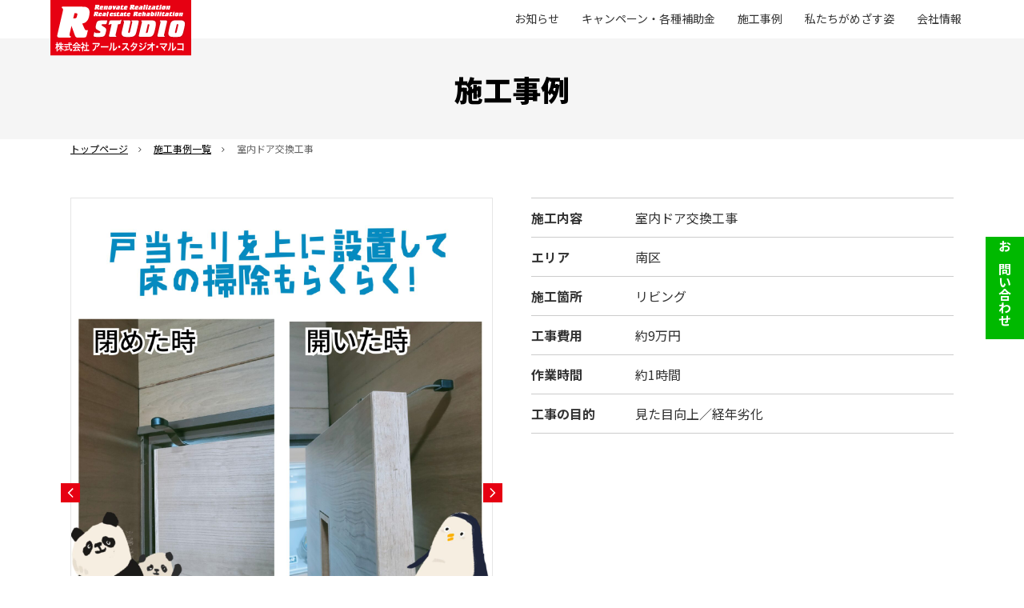

--- FILE ---
content_type: text/html; charset=UTF-8
request_url: https://r-studio-maruko.com/works/46/
body_size: 10930
content:
<!DOCTYPE html>
<html lang="ja" prefix="og: http://ogp.me/ns#">
<head>
<!-- Google Tag Manager -->
<script>(function(w,d,s,l,i){w[l]=w[l]||[];w[l].push({'gtm.start':
new Date().getTime(),event:'gtm.js'});var f=d.getElementsByTagName(s)[0],
j=d.createElement(s),dl=l!='dataLayer'?'&l='+l:'';j.async=true;j.src=
'https://www.googletagmanager.com/gtm.js?id='+i+dl;f.parentNode.insertBefore(j,f);
})(window,document,'script','dataLayer','GTM-5LZQL7X');</script>
<!-- End Google Tag Manager -->

<meta charset="utf-8">
<meta name="description" content="［施工事例］室内ドア交換工事">
<meta name="viewport" content="width=device-width, initial-scale=1">
<meta name="format-detection" content="telephone=no,address=no,email=no">

<!-- ogp -->
<meta property="og:title" content="［施工事例］室内ドア交換工事">
<meta property="og:type" content="article">
<meta property="og:url" content="https://r-studio-maruko.com/works/46/">
<meta property="og:image" content="https://r-studio-maruko.com/library/img/common/ogimage.png">
<meta property="og:site_name" content="株式会社アール・スタジオ・マルコ">
<meta property="og:description" content="［施工事例］室内ドア交換工事">
<!-- /ogp -->

<link rel="shortcut icon" href="/library/img/common/favicon.ico">
<link rel="apple-touch-icon" href="/library/img/icon.png" sizes="180x180">
<link rel="stylesheet" href="https://fonts.googleapis.com/css2?family=Material+Symbols+Outlined:opsz,wght,FILL,GRAD@20..48,100..700,0..1,-50..200">
<link rel="stylesheet" href="/library/css/common.css?20241127">
<link rel="stylesheet" href="/library/css/slick.css">
<title>［施工事例］室内ドア交換工事 ｜ 株式会社アール・スタジオ・マルコ</title>
<meta name='robots' content='max-image-preview:large' />
<link rel='dns-prefetch' href='//www.google.com' />
<link rel="alternate" title="oEmbed (JSON)" type="application/json+oembed" href="https://r-studio-maruko.com/wp-json/oembed/1.0/embed?url=https%3A%2F%2Fr-studio-maruko.com%2Fworks%2F46%2F" />
<link rel="alternate" title="oEmbed (XML)" type="text/xml+oembed" href="https://r-studio-maruko.com/wp-json/oembed/1.0/embed?url=https%3A%2F%2Fr-studio-maruko.com%2Fworks%2F46%2F&#038;format=xml" />
<style id='wp-img-auto-sizes-contain-inline-css' type='text/css'>
img:is([sizes=auto i],[sizes^="auto," i]){contain-intrinsic-size:3000px 1500px}
/*# sourceURL=wp-img-auto-sizes-contain-inline-css */
</style>
<style id='wp-emoji-styles-inline-css' type='text/css'>

	img.wp-smiley, img.emoji {
		display: inline !important;
		border: none !important;
		box-shadow: none !important;
		height: 1em !important;
		width: 1em !important;
		margin: 0 0.07em !important;
		vertical-align: -0.1em !important;
		background: none !important;
		padding: 0 !important;
	}
/*# sourceURL=wp-emoji-styles-inline-css */
</style>
<style id='wp-block-library-inline-css' type='text/css'>
:root{--wp-block-synced-color:#7a00df;--wp-block-synced-color--rgb:122,0,223;--wp-bound-block-color:var(--wp-block-synced-color);--wp-editor-canvas-background:#ddd;--wp-admin-theme-color:#007cba;--wp-admin-theme-color--rgb:0,124,186;--wp-admin-theme-color-darker-10:#006ba1;--wp-admin-theme-color-darker-10--rgb:0,107,160.5;--wp-admin-theme-color-darker-20:#005a87;--wp-admin-theme-color-darker-20--rgb:0,90,135;--wp-admin-border-width-focus:2px}@media (min-resolution:192dpi){:root{--wp-admin-border-width-focus:1.5px}}.wp-element-button{cursor:pointer}:root .has-very-light-gray-background-color{background-color:#eee}:root .has-very-dark-gray-background-color{background-color:#313131}:root .has-very-light-gray-color{color:#eee}:root .has-very-dark-gray-color{color:#313131}:root .has-vivid-green-cyan-to-vivid-cyan-blue-gradient-background{background:linear-gradient(135deg,#00d084,#0693e3)}:root .has-purple-crush-gradient-background{background:linear-gradient(135deg,#34e2e4,#4721fb 50%,#ab1dfe)}:root .has-hazy-dawn-gradient-background{background:linear-gradient(135deg,#faaca8,#dad0ec)}:root .has-subdued-olive-gradient-background{background:linear-gradient(135deg,#fafae1,#67a671)}:root .has-atomic-cream-gradient-background{background:linear-gradient(135deg,#fdd79a,#004a59)}:root .has-nightshade-gradient-background{background:linear-gradient(135deg,#330968,#31cdcf)}:root .has-midnight-gradient-background{background:linear-gradient(135deg,#020381,#2874fc)}:root{--wp--preset--font-size--normal:16px;--wp--preset--font-size--huge:42px}.has-regular-font-size{font-size:1em}.has-larger-font-size{font-size:2.625em}.has-normal-font-size{font-size:var(--wp--preset--font-size--normal)}.has-huge-font-size{font-size:var(--wp--preset--font-size--huge)}.has-text-align-center{text-align:center}.has-text-align-left{text-align:left}.has-text-align-right{text-align:right}.has-fit-text{white-space:nowrap!important}#end-resizable-editor-section{display:none}.aligncenter{clear:both}.items-justified-left{justify-content:flex-start}.items-justified-center{justify-content:center}.items-justified-right{justify-content:flex-end}.items-justified-space-between{justify-content:space-between}.screen-reader-text{border:0;clip-path:inset(50%);height:1px;margin:-1px;overflow:hidden;padding:0;position:absolute;width:1px;word-wrap:normal!important}.screen-reader-text:focus{background-color:#ddd;clip-path:none;color:#444;display:block;font-size:1em;height:auto;left:5px;line-height:normal;padding:15px 23px 14px;text-decoration:none;top:5px;width:auto;z-index:100000}html :where(.has-border-color){border-style:solid}html :where([style*=border-top-color]){border-top-style:solid}html :where([style*=border-right-color]){border-right-style:solid}html :where([style*=border-bottom-color]){border-bottom-style:solid}html :where([style*=border-left-color]){border-left-style:solid}html :where([style*=border-width]){border-style:solid}html :where([style*=border-top-width]){border-top-style:solid}html :where([style*=border-right-width]){border-right-style:solid}html :where([style*=border-bottom-width]){border-bottom-style:solid}html :where([style*=border-left-width]){border-left-style:solid}html :where(img[class*=wp-image-]){height:auto;max-width:100%}:where(figure){margin:0 0 1em}html :where(.is-position-sticky){--wp-admin--admin-bar--position-offset:var(--wp-admin--admin-bar--height,0px)}@media screen and (max-width:600px){html :where(.is-position-sticky){--wp-admin--admin-bar--position-offset:0px}}

/*# sourceURL=wp-block-library-inline-css */
</style><style id='global-styles-inline-css' type='text/css'>
:root{--wp--preset--aspect-ratio--square: 1;--wp--preset--aspect-ratio--4-3: 4/3;--wp--preset--aspect-ratio--3-4: 3/4;--wp--preset--aspect-ratio--3-2: 3/2;--wp--preset--aspect-ratio--2-3: 2/3;--wp--preset--aspect-ratio--16-9: 16/9;--wp--preset--aspect-ratio--9-16: 9/16;--wp--preset--color--black: #000000;--wp--preset--color--cyan-bluish-gray: #abb8c3;--wp--preset--color--white: #ffffff;--wp--preset--color--pale-pink: #f78da7;--wp--preset--color--vivid-red: #cf2e2e;--wp--preset--color--luminous-vivid-orange: #ff6900;--wp--preset--color--luminous-vivid-amber: #fcb900;--wp--preset--color--light-green-cyan: #7bdcb5;--wp--preset--color--vivid-green-cyan: #00d084;--wp--preset--color--pale-cyan-blue: #8ed1fc;--wp--preset--color--vivid-cyan-blue: #0693e3;--wp--preset--color--vivid-purple: #9b51e0;--wp--preset--gradient--vivid-cyan-blue-to-vivid-purple: linear-gradient(135deg,rgb(6,147,227) 0%,rgb(155,81,224) 100%);--wp--preset--gradient--light-green-cyan-to-vivid-green-cyan: linear-gradient(135deg,rgb(122,220,180) 0%,rgb(0,208,130) 100%);--wp--preset--gradient--luminous-vivid-amber-to-luminous-vivid-orange: linear-gradient(135deg,rgb(252,185,0) 0%,rgb(255,105,0) 100%);--wp--preset--gradient--luminous-vivid-orange-to-vivid-red: linear-gradient(135deg,rgb(255,105,0) 0%,rgb(207,46,46) 100%);--wp--preset--gradient--very-light-gray-to-cyan-bluish-gray: linear-gradient(135deg,rgb(238,238,238) 0%,rgb(169,184,195) 100%);--wp--preset--gradient--cool-to-warm-spectrum: linear-gradient(135deg,rgb(74,234,220) 0%,rgb(151,120,209) 20%,rgb(207,42,186) 40%,rgb(238,44,130) 60%,rgb(251,105,98) 80%,rgb(254,248,76) 100%);--wp--preset--gradient--blush-light-purple: linear-gradient(135deg,rgb(255,206,236) 0%,rgb(152,150,240) 100%);--wp--preset--gradient--blush-bordeaux: linear-gradient(135deg,rgb(254,205,165) 0%,rgb(254,45,45) 50%,rgb(107,0,62) 100%);--wp--preset--gradient--luminous-dusk: linear-gradient(135deg,rgb(255,203,112) 0%,rgb(199,81,192) 50%,rgb(65,88,208) 100%);--wp--preset--gradient--pale-ocean: linear-gradient(135deg,rgb(255,245,203) 0%,rgb(182,227,212) 50%,rgb(51,167,181) 100%);--wp--preset--gradient--electric-grass: linear-gradient(135deg,rgb(202,248,128) 0%,rgb(113,206,126) 100%);--wp--preset--gradient--midnight: linear-gradient(135deg,rgb(2,3,129) 0%,rgb(40,116,252) 100%);--wp--preset--font-size--small: 13px;--wp--preset--font-size--medium: 20px;--wp--preset--font-size--large: 36px;--wp--preset--font-size--x-large: 42px;--wp--preset--spacing--20: 0.44rem;--wp--preset--spacing--30: 0.67rem;--wp--preset--spacing--40: 1rem;--wp--preset--spacing--50: 1.5rem;--wp--preset--spacing--60: 2.25rem;--wp--preset--spacing--70: 3.38rem;--wp--preset--spacing--80: 5.06rem;--wp--preset--shadow--natural: 6px 6px 9px rgba(0, 0, 0, 0.2);--wp--preset--shadow--deep: 12px 12px 50px rgba(0, 0, 0, 0.4);--wp--preset--shadow--sharp: 6px 6px 0px rgba(0, 0, 0, 0.2);--wp--preset--shadow--outlined: 6px 6px 0px -3px rgb(255, 255, 255), 6px 6px rgb(0, 0, 0);--wp--preset--shadow--crisp: 6px 6px 0px rgb(0, 0, 0);}:where(.is-layout-flex){gap: 0.5em;}:where(.is-layout-grid){gap: 0.5em;}body .is-layout-flex{display: flex;}.is-layout-flex{flex-wrap: wrap;align-items: center;}.is-layout-flex > :is(*, div){margin: 0;}body .is-layout-grid{display: grid;}.is-layout-grid > :is(*, div){margin: 0;}:where(.wp-block-columns.is-layout-flex){gap: 2em;}:where(.wp-block-columns.is-layout-grid){gap: 2em;}:where(.wp-block-post-template.is-layout-flex){gap: 1.25em;}:where(.wp-block-post-template.is-layout-grid){gap: 1.25em;}.has-black-color{color: var(--wp--preset--color--black) !important;}.has-cyan-bluish-gray-color{color: var(--wp--preset--color--cyan-bluish-gray) !important;}.has-white-color{color: var(--wp--preset--color--white) !important;}.has-pale-pink-color{color: var(--wp--preset--color--pale-pink) !important;}.has-vivid-red-color{color: var(--wp--preset--color--vivid-red) !important;}.has-luminous-vivid-orange-color{color: var(--wp--preset--color--luminous-vivid-orange) !important;}.has-luminous-vivid-amber-color{color: var(--wp--preset--color--luminous-vivid-amber) !important;}.has-light-green-cyan-color{color: var(--wp--preset--color--light-green-cyan) !important;}.has-vivid-green-cyan-color{color: var(--wp--preset--color--vivid-green-cyan) !important;}.has-pale-cyan-blue-color{color: var(--wp--preset--color--pale-cyan-blue) !important;}.has-vivid-cyan-blue-color{color: var(--wp--preset--color--vivid-cyan-blue) !important;}.has-vivid-purple-color{color: var(--wp--preset--color--vivid-purple) !important;}.has-black-background-color{background-color: var(--wp--preset--color--black) !important;}.has-cyan-bluish-gray-background-color{background-color: var(--wp--preset--color--cyan-bluish-gray) !important;}.has-white-background-color{background-color: var(--wp--preset--color--white) !important;}.has-pale-pink-background-color{background-color: var(--wp--preset--color--pale-pink) !important;}.has-vivid-red-background-color{background-color: var(--wp--preset--color--vivid-red) !important;}.has-luminous-vivid-orange-background-color{background-color: var(--wp--preset--color--luminous-vivid-orange) !important;}.has-luminous-vivid-amber-background-color{background-color: var(--wp--preset--color--luminous-vivid-amber) !important;}.has-light-green-cyan-background-color{background-color: var(--wp--preset--color--light-green-cyan) !important;}.has-vivid-green-cyan-background-color{background-color: var(--wp--preset--color--vivid-green-cyan) !important;}.has-pale-cyan-blue-background-color{background-color: var(--wp--preset--color--pale-cyan-blue) !important;}.has-vivid-cyan-blue-background-color{background-color: var(--wp--preset--color--vivid-cyan-blue) !important;}.has-vivid-purple-background-color{background-color: var(--wp--preset--color--vivid-purple) !important;}.has-black-border-color{border-color: var(--wp--preset--color--black) !important;}.has-cyan-bluish-gray-border-color{border-color: var(--wp--preset--color--cyan-bluish-gray) !important;}.has-white-border-color{border-color: var(--wp--preset--color--white) !important;}.has-pale-pink-border-color{border-color: var(--wp--preset--color--pale-pink) !important;}.has-vivid-red-border-color{border-color: var(--wp--preset--color--vivid-red) !important;}.has-luminous-vivid-orange-border-color{border-color: var(--wp--preset--color--luminous-vivid-orange) !important;}.has-luminous-vivid-amber-border-color{border-color: var(--wp--preset--color--luminous-vivid-amber) !important;}.has-light-green-cyan-border-color{border-color: var(--wp--preset--color--light-green-cyan) !important;}.has-vivid-green-cyan-border-color{border-color: var(--wp--preset--color--vivid-green-cyan) !important;}.has-pale-cyan-blue-border-color{border-color: var(--wp--preset--color--pale-cyan-blue) !important;}.has-vivid-cyan-blue-border-color{border-color: var(--wp--preset--color--vivid-cyan-blue) !important;}.has-vivid-purple-border-color{border-color: var(--wp--preset--color--vivid-purple) !important;}.has-vivid-cyan-blue-to-vivid-purple-gradient-background{background: var(--wp--preset--gradient--vivid-cyan-blue-to-vivid-purple) !important;}.has-light-green-cyan-to-vivid-green-cyan-gradient-background{background: var(--wp--preset--gradient--light-green-cyan-to-vivid-green-cyan) !important;}.has-luminous-vivid-amber-to-luminous-vivid-orange-gradient-background{background: var(--wp--preset--gradient--luminous-vivid-amber-to-luminous-vivid-orange) !important;}.has-luminous-vivid-orange-to-vivid-red-gradient-background{background: var(--wp--preset--gradient--luminous-vivid-orange-to-vivid-red) !important;}.has-very-light-gray-to-cyan-bluish-gray-gradient-background{background: var(--wp--preset--gradient--very-light-gray-to-cyan-bluish-gray) !important;}.has-cool-to-warm-spectrum-gradient-background{background: var(--wp--preset--gradient--cool-to-warm-spectrum) !important;}.has-blush-light-purple-gradient-background{background: var(--wp--preset--gradient--blush-light-purple) !important;}.has-blush-bordeaux-gradient-background{background: var(--wp--preset--gradient--blush-bordeaux) !important;}.has-luminous-dusk-gradient-background{background: var(--wp--preset--gradient--luminous-dusk) !important;}.has-pale-ocean-gradient-background{background: var(--wp--preset--gradient--pale-ocean) !important;}.has-electric-grass-gradient-background{background: var(--wp--preset--gradient--electric-grass) !important;}.has-midnight-gradient-background{background: var(--wp--preset--gradient--midnight) !important;}.has-small-font-size{font-size: var(--wp--preset--font-size--small) !important;}.has-medium-font-size{font-size: var(--wp--preset--font-size--medium) !important;}.has-large-font-size{font-size: var(--wp--preset--font-size--large) !important;}.has-x-large-font-size{font-size: var(--wp--preset--font-size--x-large) !important;}
/*# sourceURL=global-styles-inline-css */
</style>

<style id='classic-theme-styles-inline-css' type='text/css'>
/*! This file is auto-generated */
.wp-block-button__link{color:#fff;background-color:#32373c;border-radius:9999px;box-shadow:none;text-decoration:none;padding:calc(.667em + 2px) calc(1.333em + 2px);font-size:1.125em}.wp-block-file__button{background:#32373c;color:#fff;text-decoration:none}
/*# sourceURL=/wp-includes/css/classic-themes.min.css */
</style>
<link rel='stylesheet' id='wp-pagenavi-css' href='https://r-studio-maruko.com/rsmwp/wp-content/plugins/wp-pagenavi/pagenavi-css.css?ver=2.70' type='text/css' media='all' />
<link rel='stylesheet' id='my-block-style-css' href='https://r-studio-maruko.com/rsmwp/wp-content/themes/r_studio2022/css/my-block-style.css?ver=6.9' type='text/css' media='all' />
<script type="text/javascript" src="https://r-studio-maruko.com/rsmwp/wp-includes/js/jquery/jquery.min.js?ver=3.7.1" id="jquery-core-js"></script>
<script type="text/javascript" src="https://r-studio-maruko.com/rsmwp/wp-includes/js/jquery/jquery-migrate.min.js?ver=3.4.1" id="jquery-migrate-js"></script>
<link rel="https://api.w.org/" href="https://r-studio-maruko.com/wp-json/" /><link rel="alternate" title="JSON" type="application/json" href="https://r-studio-maruko.com/wp-json/wp/v2/works/46" /><link rel="EditURI" type="application/rsd+xml" title="RSD" href="https://r-studio-maruko.com/rsmwp/xmlrpc.php?rsd" />
<meta name="generator" content="WordPress 6.9" />
<link rel="canonical" href="https://r-studio-maruko.com/works/46/" />
<link rel='shortlink' href='https://r-studio-maruko.com/?p=46' />

        <script type="text/javascript">
            var jQueryMigrateHelperHasSentDowngrade = false;

			window.onerror = function( msg, url, line, col, error ) {
				// Break out early, do not processing if a downgrade reqeust was already sent.
				if ( jQueryMigrateHelperHasSentDowngrade ) {
					return true;
                }

				var xhr = new XMLHttpRequest();
				var nonce = 'ec8cec3dc9';
				var jQueryFunctions = [
					'andSelf',
					'browser',
					'live',
					'boxModel',
					'support.boxModel',
					'size',
					'swap',
					'clean',
					'sub',
                ];
				var match_pattern = /\)\.(.+?) is not a function/;
                var erroredFunction = msg.match( match_pattern );

                // If there was no matching functions, do not try to downgrade.
                if ( typeof erroredFunction !== 'object' || typeof erroredFunction[1] === "undefined" || -1 === jQueryFunctions.indexOf( erroredFunction[1] ) ) {
                    return true;
                }

                // Set that we've now attempted a downgrade request.
                jQueryMigrateHelperHasSentDowngrade = true;

				xhr.open( 'POST', 'https://r-studio-maruko.com/rsmwp/wp-admin/admin-ajax.php' );
				xhr.setRequestHeader( 'Content-Type', 'application/x-www-form-urlencoded' );
				xhr.onload = function () {
					var response,
                        reload = false;

					if ( 200 === xhr.status ) {
                        try {
                        	response = JSON.parse( xhr.response );

                        	reload = response.data.reload;
                        } catch ( e ) {
                        	reload = false;
                        }
                    }

					// Automatically reload the page if a deprecation caused an automatic downgrade, ensure visitors get the best possible experience.
					if ( reload ) {
						location.reload();
                    }
				};

				xhr.send( encodeURI( 'action=jquery-migrate-downgrade-version&_wpnonce=' + nonce ) );

				// Suppress error alerts in older browsers
				return true;
			}
        </script>

		<link rel='stylesheet' id='mw-wp-form-css' href='https://r-studio-maruko.com/rsmwp/wp-content/plugins/mw-wp-form/css/style.css?ver=6.9' type='text/css' media='all' />
</head>





<body  class="p_works">
<!-- Google Tag Manager (noscript) -->
<noscript><iframe src="https://www.googletagmanager.com/ns.html?id=GTM-5LZQL7X"
height="0" width="0" style="display:none;visibility:hidden"></iframe></noscript>
<!-- End Google Tag Manager (noscript) -->
<div class="l-wrap">
	<header class="l_header">
		<div class="l_header_inner">
			<p class="l_header_logo"><a href="https://r-studio-maruko.com"><img src="/library/img/common/logo_pc.svg" alt="株式会社 アール・スタジオ・マルコ"></a></p>
			<nav class="l_header_gnav">
				<p class="l_header_logo"><a href="https://r-studio-maruko.com"><img src="/library/img/common/logo_pc.svg" alt="株式会社 アール・スタジオ・マルコ"></a></p>

				<ul>
					<li><a href="https://r-studio-maruko.com/news/">お知らせ</a></li>
					<li><a href="https://r-studio-maruko.com/#promotion">キャンペーン・各種補助金</a>
						<ul>
																															<li><a href="https://r-studio-maruko.com/hojokin/kodomomirai/">国土交通省「子育てグリーン支援事業」</a></li>
																	<li><a href="https://r-studio-maruko.com/hojokin/window2024/">環境省「先進的窓リノベ2025事業」</a></li>
																	<li><a href="https://r-studio-maruko.com/hojokin/kaigohoken/">介護保険改修工事</a></li>
																<!-- <li><a href="https://r-studio-maruko.com/hojokin/kodomomirai/">- こどもみらい住宅支援事業</a></li>
								<li><a href="https://r-studio-maruko.com/hojokin/kaigohoken/">- 介護保険改修工事</a></li> -->
													</ul>
					</li>
					<li><a href="https://r-studio-maruko.com/works/">施工事例</a></li>
					<li><a href="https://r-studio-maruko.com/#sec_mezasu">私たちがめざす姿</a></li>
					<li><a href="https://r-studio-maruko.com/#sec_company">会社情報</a></li>
					<li class="is-contact"><a href="https://r-studio-maruko.com/#sec_contact">お問い合わせ</a></li>
				</ul>
			</nav>
			<div class="hamburger">
				<div class="text">MENU</div>
				<div class="button">
					<span></span>
					<span></span>
					<span></span>
				</div>
			</div>
		</div>
	</header>
	<main role="main">
		<p class="page_title">施工事例</p>
		<div class="l_pankuzu">
			<ul>
				<li><a href="https://r-studio-maruko.com">トップページ</a></li>
				<li><a href="https://r-studio-maruko.com/works/">施工事例一覧</a></li>
				<li>室内ドア交換工事</li>
			</ul>
		</div>
		<section class="sec_works_post">
			<div class="sec_inner">
				<div class="image_area">
					<div class="slider_works">
										<div class="item"><img width="1280" height="1280" src="https://r-studio-maruko.com/rsmwp/wp-content/uploads/2022/07/Works1.jpg" class="attachment-full size-full" alt="" decoding="async" fetchpriority="high" srcset="https://r-studio-maruko.com/rsmwp/wp-content/uploads/2022/07/Works1.jpg 1280w, https://r-studio-maruko.com/rsmwp/wp-content/uploads/2022/07/Works1-300x300.jpg 300w, https://r-studio-maruko.com/rsmwp/wp-content/uploads/2022/07/Works1-1024x1024.jpg 1024w, https://r-studio-maruko.com/rsmwp/wp-content/uploads/2022/07/Works1-150x150.jpg 150w, https://r-studio-maruko.com/rsmwp/wp-content/uploads/2022/07/Works1-768x768.jpg 768w" sizes="(max-width: 1280px) 100vw, 1280px" /><p></p></div>
										<div class="item"><img width="2560" height="2560" src="https://r-studio-maruko.com/rsmwp/wp-content/uploads/2022/07/GridArt_20220621_071613731-scaled.jpg" class="attachment-full size-full" alt="" decoding="async" srcset="https://r-studio-maruko.com/rsmwp/wp-content/uploads/2022/07/GridArt_20220621_071613731-scaled.jpg 2560w, https://r-studio-maruko.com/rsmwp/wp-content/uploads/2022/07/GridArt_20220621_071613731-300x300.jpg 300w, https://r-studio-maruko.com/rsmwp/wp-content/uploads/2022/07/GridArt_20220621_071613731-1024x1024.jpg 1024w, https://r-studio-maruko.com/rsmwp/wp-content/uploads/2022/07/GridArt_20220621_071613731-150x150.jpg 150w, https://r-studio-maruko.com/rsmwp/wp-content/uploads/2022/07/GridArt_20220621_071613731-768x768.jpg 768w, https://r-studio-maruko.com/rsmwp/wp-content/uploads/2022/07/GridArt_20220621_071613731-1536x1536.jpg 1536w, https://r-studio-maruko.com/rsmwp/wp-content/uploads/2022/07/GridArt_20220621_071613731-2048x2048.jpg 2048w" sizes="(max-width: 2560px) 100vw, 2560px" /><p></p></div>
										<div class="item"><img width="749" height="999" src="https://r-studio-maruko.com/rsmwp/wp-content/uploads/2022/07/Works1_1.jpeg" class="attachment-full size-full" alt="" decoding="async" srcset="https://r-studio-maruko.com/rsmwp/wp-content/uploads/2022/07/Works1_1.jpeg 749w, https://r-studio-maruko.com/rsmwp/wp-content/uploads/2022/07/Works1_1-225x300.jpeg 225w" sizes="(max-width: 749px) 100vw, 749px" /><p>Before</p></div>
										<div class="item"><img width="750" height="999" src="https://r-studio-maruko.com/rsmwp/wp-content/uploads/2022/07/Works1_2.jpeg" class="attachment-full size-full" alt="" decoding="async" srcset="https://r-studio-maruko.com/rsmwp/wp-content/uploads/2022/07/Works1_2.jpeg 750w, https://r-studio-maruko.com/rsmwp/wp-content/uploads/2022/07/Works1_2-225x300.jpeg 225w" sizes="(max-width: 750px) 100vw, 750px" /><p>After</p></div>
										</div>
					<div class="slider_works_nav">
										<div class="item"><img width="1280" height="1280" src="https://r-studio-maruko.com/rsmwp/wp-content/uploads/2022/07/Works1.jpg" class="attachment-full size-full" alt="" decoding="async" srcset="https://r-studio-maruko.com/rsmwp/wp-content/uploads/2022/07/Works1.jpg 1280w, https://r-studio-maruko.com/rsmwp/wp-content/uploads/2022/07/Works1-300x300.jpg 300w, https://r-studio-maruko.com/rsmwp/wp-content/uploads/2022/07/Works1-1024x1024.jpg 1024w, https://r-studio-maruko.com/rsmwp/wp-content/uploads/2022/07/Works1-150x150.jpg 150w, https://r-studio-maruko.com/rsmwp/wp-content/uploads/2022/07/Works1-768x768.jpg 768w" sizes="(max-width: 1280px) 100vw, 1280px" /></div>
										<div class="item"><img width="2560" height="2560" src="https://r-studio-maruko.com/rsmwp/wp-content/uploads/2022/07/GridArt_20220621_071613731-scaled.jpg" class="attachment-full size-full" alt="" decoding="async" srcset="https://r-studio-maruko.com/rsmwp/wp-content/uploads/2022/07/GridArt_20220621_071613731-scaled.jpg 2560w, https://r-studio-maruko.com/rsmwp/wp-content/uploads/2022/07/GridArt_20220621_071613731-300x300.jpg 300w, https://r-studio-maruko.com/rsmwp/wp-content/uploads/2022/07/GridArt_20220621_071613731-1024x1024.jpg 1024w, https://r-studio-maruko.com/rsmwp/wp-content/uploads/2022/07/GridArt_20220621_071613731-150x150.jpg 150w, https://r-studio-maruko.com/rsmwp/wp-content/uploads/2022/07/GridArt_20220621_071613731-768x768.jpg 768w, https://r-studio-maruko.com/rsmwp/wp-content/uploads/2022/07/GridArt_20220621_071613731-1536x1536.jpg 1536w, https://r-studio-maruko.com/rsmwp/wp-content/uploads/2022/07/GridArt_20220621_071613731-2048x2048.jpg 2048w" sizes="(max-width: 2560px) 100vw, 2560px" /></div>
										<div class="item"><img width="749" height="999" src="https://r-studio-maruko.com/rsmwp/wp-content/uploads/2022/07/Works1_1.jpeg" class="attachment-full size-full" alt="" decoding="async" srcset="https://r-studio-maruko.com/rsmwp/wp-content/uploads/2022/07/Works1_1.jpeg 749w, https://r-studio-maruko.com/rsmwp/wp-content/uploads/2022/07/Works1_1-225x300.jpeg 225w" sizes="(max-width: 749px) 100vw, 749px" /></div>
										<div class="item"><img width="750" height="999" src="https://r-studio-maruko.com/rsmwp/wp-content/uploads/2022/07/Works1_2.jpeg" class="attachment-full size-full" alt="" decoding="async" srcset="https://r-studio-maruko.com/rsmwp/wp-content/uploads/2022/07/Works1_2.jpeg 750w, https://r-studio-maruko.com/rsmwp/wp-content/uploads/2022/07/Works1_2-225x300.jpeg 225w" sizes="(max-width: 750px) 100vw, 750px" /></div>
										</div>

														</div>


				<div class="text_area">
					<div class="works_outline">
						<dl>
							<dt>施工内容</dt>
							<dd><h1>室内ドア交換工事</h1></dd>
						</dl>
						<dl>
							<dt>エリア</dt>
							<dd>
																									南区															</dd>
						</dl>
						<dl>
							<dt>施工箇所</dt>
							<dd>
																									リビング															</dd>
						</dl>
						<dl>
							<dt>工事費用</dt>
							<dd>
																									約9万円															</dd>
						</dl>
						<dl>
							<dt>作業時間</dt>
							<dd>
																									約1時間															</dd>
						</dl>
						<dl>
							<dt>工事の目的</dt>
							<dd>
																									見た目向上／経年劣化															</dd>
						</dl>
					</div>
					<div class="works_free">
											</div>
					<div class="works_tag">
											</div>
				</div>
			</div>
			<div class="works_post_footer">
				<ul class="zengo">
					<li class="prev"></li>
					<li class="next"><a href="https://r-studio-maruko.com/works/56/" rel="next">NEXT</a></li>
				</ul>
				<p class="back_list"><a href="https://r-studio-maruko.com/works/">施工事例一覧へ</a></p>
			</div>
		</section>
	</main>
	<div id="mw_wp_form_mw-wp-form-38" class="mw_wp_form mw_wp_form_input  ">
					<form method="post" action="" enctype="multipart/form-data">
<div class="chatboty">
<div class="chatboty_openbtn">
			<picture><source media="(max-width: 767px)" srcset="/library/img/common/btn_chatboty_sp.png"><source media="(min-width: 768px)" srcset="/library/img/common/btn_chatboty_pc.png"><img src="/library/img/common/btn_chatboty_pc.png" alt="無料オンライン商談受付">
			</picture>
		</div>
<div class="chatboty_header">
<h2>無料オンライン商談受付</h2>
<p>			<span class="chatboty_closebtn">×</span>
		</div>
<div class="chatboty_body">
<div class="chatboty_chose_contact is_active">
<div class="chatboty_fukidashi">
<p>こちらではお客様にあった<br />商談方法をお選びいただけます！</p>
<p class="chatboty_midashi">ご希望のご連絡方法を教えて<br />ください。</p>
<div class="tokuten_outer">
<p class="tokuten"><img src="/library/img/common/chatboty_tokuten.png" alt="LINE・ビデオ通話は、割引特典がありおトクです！"></p>
<div class="chatboty_button chose_line">
<button type="button" name="inq_chose_line" value="button" >LINE</button>
</div>
<div class="chatboty_button chose_video">
<button type="button" name="inq_chose_video" value="button" >ビデオ通話</button>
</div>
<div class="chatboty_button chose_mail">
<button type="button" name="inq_chose_mail" value="button" >メール</button>
</div>
<div class="chatboty_button chose_tel">
<button type="button" name="inq_chose_tel" value="button" >電話</button>
</div>
</p></div>
</p></div>
</p></div>
<div class="chatboty_line">
<div class="chatboty_fukidashi">
<div class="u_sp_only">
<p>下記の友だち追加ボタンをタップすると友だち追加画面が開きますので、「友だちリストに追加」を押してください。</p>
<p class="btn_line_friend"><a href="https://line.me/R/ti/p/%40035khczw"><img src="/library/img/common/line_friend.png" alt="LINE友だち追加"></a></p>
</p></div>
<div class="u_pc_only">
<p>LINEアプリのコードリーダーで<br />QRコードをスキャンすると<br />LINEの友だちに追加されます。</p>
<div class="chatboty_qr_area">
<p><img src="/library/img/common/qr_line.png" alt=""></p>
<p>LINE ID:<br />@35khczw</p>
</p></div>
</p></div>
</p></div>
</p></div>
<div class="chatboty_video">
<div class="chatboty_fukidashi">
<div class="u_sp_only">
<p>ビデオ通話にはLINEアプリを利用します。まずは、友だち登録をお願いします。</p>
<p>下記の友だち追加ボタンをタップすると友だち追加画面が開きますので、「友だちリストに追加」を押してください。</p>
<p class="btn_line_friend"><a href="https://line.me/ti/p/SDeDcW5W16"><img src="/library/img/common/line_friend.png" alt="LINE友だち追加"></a></p>
</p></div>
<div class="u_pc_only">
<p>ビデオ通話にはLINEアプリを利用します。まずは、友だち登録をお願いします。</p>
<p>LINEアプリのコードリーダーでQRコードをスキャンするとLINEの友だちに追加されます。</p>
<div class="chatboty_qr_area">
<p><img src="/library/img/common/qr_video.jpg" alt=""></p>
<p>LINE ID:<br />aa122niue</p>
</p></div>
</p></div>
</p></div>
</p></div>
<div class="chatboty_mail">
<div class="chatboty_fukidashi">
<p>メールアドレスを入力してください。</p>
</div>
<div class="chatboty_input">
<input type="text" name="inq_mail" size="60" value="" />
</div>
<div class="chatboty_button">
<button type="button" name="inq_tugi1" value="button" >次へ</button>
</div>
</p></div>
<div class="chatboty_tel">
<div class="chatboty_fukidashi">
<p>お電話番号を入力してください。</p>
</div>
<div class="chatboty_input">
<input type="text" name="inq_tel" size="60" value="" />
</div>
<div class="chatboty_button">
<button type="button" name="inq_tugi2" value="button" >次へ</button>
</div>
</p></div>
<div class="chatboty_chiiki">
<div class="chatboty_fukidashi">
<p>お住まいの地域をお選びください。</p>
<p>					<span class="mwform-radio-field horizontal-item">
		<label >
			<input type="radio" name="inq_chiiki" value="広島市中区" />
			<span class="mwform-radio-field-text">広島市中区</span>
		</label>
	</span>
	<span class="mwform-radio-field horizontal-item">
		<label >
			<input type="radio" name="inq_chiiki" value="広島市南区" />
			<span class="mwform-radio-field-text">広島市南区</span>
		</label>
	</span>
	<span class="mwform-radio-field horizontal-item">
		<label >
			<input type="radio" name="inq_chiiki" value="広島市西区" />
			<span class="mwform-radio-field-text">広島市西区</span>
		</label>
	</span>
	<span class="mwform-radio-field horizontal-item">
		<label >
			<input type="radio" name="inq_chiiki" value="広島市内の他の区" />
			<span class="mwform-radio-field-text">広島市内の他の区</span>
		</label>
	</span>
	<span class="mwform-radio-field horizontal-item">
		<label >
			<input type="radio" name="inq_chiiki" value="その他" />
			<span class="mwform-radio-field-text">その他</span>
		</label>
	</span>

<input type="hidden" name="__children[inq_chiiki][]" value="{&quot;\u5e83\u5cf6\u5e02\u4e2d\u533a&quot;:&quot;\u5e83\u5cf6\u5e02\u4e2d\u533a&quot;,&quot;\u5e83\u5cf6\u5e02\u5357\u533a&quot;:&quot;\u5e83\u5cf6\u5e02\u5357\u533a&quot;,&quot;\u5e83\u5cf6\u5e02\u897f\u533a&quot;:&quot;\u5e83\u5cf6\u5e02\u897f\u533a&quot;,&quot;\u5e83\u5cf6\u5e02\u5185\u306e\u4ed6\u306e\u533a&quot;:&quot;\u5e83\u5cf6\u5e02\u5185\u306e\u4ed6\u306e\u533a&quot;,&quot;\u305d\u306e\u4ed6&quot;:&quot;\u305d\u306e\u4ed6&quot;}" />

				</p></div>
<div class="chatboty_button">
<button type="button" name="inq_tugi3" value="button" >次へ</button>
</div>
</p></div>
<div class="chatboty_toiawase">
<div class="chatboty_fukidashi">
<p>お問い合わせ内容を入力してください。（任意）</p>
</p></div>
<div class="chatboty_textarea"><textarea name="inq_toiawase" cols="" rows="2"></textarea></div>
<div class="chatboty_button_outer">
<div class="chatboty_button">
<button type="button" name="inq_tugi4" value="button" >次へ</button>
</div>
</p></div>
</p></div>
<div class="chatboty_name">
<div class="chatboty_fukidashi">
<p>お名前（フルネーム）を入力してください。</p>
</div>
<div class="chatboty_input">
<input type="text" name="inq_name" size="60" value="" />
</div>
<div class="chatboty_button">
<button type="button" name="inq_tugi6" value="button" >次へ</button>
</div>
</p></div>
<div class="chatboty_furigana">
<div class="chatboty_fukidashi">
<p>お名前のフリガナを入力してください。</p>
</div>
<div class="chatboty_input">
<input type="text" name="inq_furigana" size="60" value="" />
</div>
<div class="chatboty_button">
<button type="submit" name="contact_send" value="send" >送信</button>
</div>
<p class="recaptcha_text">このサイトはreCAPTCHAによって保護されており、Googleのプライバシーポリシーと利用規約が適用されます。</p>
</p></div>
<div class="chatboty_character"><img src="/library/img/common/chatboty_pic01.png" alt=""></div>
</p></div>
</p></div>
<p>
<input type="hidden" name="recaptcha-v3" value="" />
<br />
<br />
<script src="https://www.google.com/recaptcha/api.js?render=サイトキー"></script></p>
<input type="hidden" name="mw-wp-form-form-id" value="38" /><input type="hidden" name="mw_wp_form_token" value="71570c1a368c103266f692071798e957ceacb30aa23b60d0f1f83cf460e5b4db" /></form>
				<!-- end .mw_wp_form --></div>	<footer class="l_footer">
		<div class="l_footer_logo"><img src="/library/img/common/logo_mini.svg" alt="R STUDIO"></div>
		<div class="l_footer_copyright">
			<p>© 2022 株式会社 アール・スタジオ・マルコ</p>
		</div>
	</footer>
	<div class="l-sideFixed">
		<div id="sideFixedR" class="l-sideFixed_contents">
			<ul class="l-sideFixed_verticalTabs">
				<li>
					<a href="/#sec_contact" class="l-sideFixed_verticalTab">お問い合わせ</a>
				</li>
			</ul>
		</div>
	</div>
	<script type="speculationrules">
{"prefetch":[{"source":"document","where":{"and":[{"href_matches":"/*"},{"not":{"href_matches":["/rsmwp/wp-*.php","/rsmwp/wp-admin/*","/rsmwp/wp-content/uploads/*","/rsmwp/wp-content/*","/rsmwp/wp-content/plugins/*","/rsmwp/wp-content/themes/r_studio2022/*","/*\\?(.+)"]}},{"not":{"selector_matches":"a[rel~=\"nofollow\"]"}},{"not":{"selector_matches":".no-prefetch, .no-prefetch a"}}]},"eagerness":"conservative"}]}
</script>
<script type="text/javascript" src="https://www.google.com/recaptcha/api.js?render=6LdTpoYqAAAAAJ3Y-SMbrl7KIZKC-R8nRgFVDEBD&amp;ver=6.9" id="recaptcha-script-js"></script>
<script type="text/javascript" id="recaptcha-script-js-after">
/* <![CDATA[ */
grecaptcha.ready(function() {
    grecaptcha.execute('6LdTpoYqAAAAAJ3Y-SMbrl7KIZKC-R8nRgFVDEBD', {
            action: 'homepage'
        }).then(function(token) {
            var recaptchaResponse = jQuery('input[name="recaptcha-v3"]');
            recaptchaResponse.val(token);
        });
    });
//# sourceURL=recaptcha-script-js-after
/* ]]> */
</script>
<script type="text/javascript" src="https://r-studio-maruko.com/rsmwp/wp-content/plugins/mw-wp-form/js/form.js?ver=6.9" id="mw-wp-form-js"></script>
<script id="wp-emoji-settings" type="application/json">
{"baseUrl":"https://s.w.org/images/core/emoji/17.0.2/72x72/","ext":".png","svgUrl":"https://s.w.org/images/core/emoji/17.0.2/svg/","svgExt":".svg","source":{"concatemoji":"https://r-studio-maruko.com/rsmwp/wp-includes/js/wp-emoji-release.min.js?ver=6.9"}}
</script>
<script type="module">
/* <![CDATA[ */
/*! This file is auto-generated */
const a=JSON.parse(document.getElementById("wp-emoji-settings").textContent),o=(window._wpemojiSettings=a,"wpEmojiSettingsSupports"),s=["flag","emoji"];function i(e){try{var t={supportTests:e,timestamp:(new Date).valueOf()};sessionStorage.setItem(o,JSON.stringify(t))}catch(e){}}function c(e,t,n){e.clearRect(0,0,e.canvas.width,e.canvas.height),e.fillText(t,0,0);t=new Uint32Array(e.getImageData(0,0,e.canvas.width,e.canvas.height).data);e.clearRect(0,0,e.canvas.width,e.canvas.height),e.fillText(n,0,0);const a=new Uint32Array(e.getImageData(0,0,e.canvas.width,e.canvas.height).data);return t.every((e,t)=>e===a[t])}function p(e,t){e.clearRect(0,0,e.canvas.width,e.canvas.height),e.fillText(t,0,0);var n=e.getImageData(16,16,1,1);for(let e=0;e<n.data.length;e++)if(0!==n.data[e])return!1;return!0}function u(e,t,n,a){switch(t){case"flag":return n(e,"\ud83c\udff3\ufe0f\u200d\u26a7\ufe0f","\ud83c\udff3\ufe0f\u200b\u26a7\ufe0f")?!1:!n(e,"\ud83c\udde8\ud83c\uddf6","\ud83c\udde8\u200b\ud83c\uddf6")&&!n(e,"\ud83c\udff4\udb40\udc67\udb40\udc62\udb40\udc65\udb40\udc6e\udb40\udc67\udb40\udc7f","\ud83c\udff4\u200b\udb40\udc67\u200b\udb40\udc62\u200b\udb40\udc65\u200b\udb40\udc6e\u200b\udb40\udc67\u200b\udb40\udc7f");case"emoji":return!a(e,"\ud83e\u1fac8")}return!1}function f(e,t,n,a){let r;const o=(r="undefined"!=typeof WorkerGlobalScope&&self instanceof WorkerGlobalScope?new OffscreenCanvas(300,150):document.createElement("canvas")).getContext("2d",{willReadFrequently:!0}),s=(o.textBaseline="top",o.font="600 32px Arial",{});return e.forEach(e=>{s[e]=t(o,e,n,a)}),s}function r(e){var t=document.createElement("script");t.src=e,t.defer=!0,document.head.appendChild(t)}a.supports={everything:!0,everythingExceptFlag:!0},new Promise(t=>{let n=function(){try{var e=JSON.parse(sessionStorage.getItem(o));if("object"==typeof e&&"number"==typeof e.timestamp&&(new Date).valueOf()<e.timestamp+604800&&"object"==typeof e.supportTests)return e.supportTests}catch(e){}return null}();if(!n){if("undefined"!=typeof Worker&&"undefined"!=typeof OffscreenCanvas&&"undefined"!=typeof URL&&URL.createObjectURL&&"undefined"!=typeof Blob)try{var e="postMessage("+f.toString()+"("+[JSON.stringify(s),u.toString(),c.toString(),p.toString()].join(",")+"));",a=new Blob([e],{type:"text/javascript"});const r=new Worker(URL.createObjectURL(a),{name:"wpTestEmojiSupports"});return void(r.onmessage=e=>{i(n=e.data),r.terminate(),t(n)})}catch(e){}i(n=f(s,u,c,p))}t(n)}).then(e=>{for(const n in e)a.supports[n]=e[n],a.supports.everything=a.supports.everything&&a.supports[n],"flag"!==n&&(a.supports.everythingExceptFlag=a.supports.everythingExceptFlag&&a.supports[n]);var t;a.supports.everythingExceptFlag=a.supports.everythingExceptFlag&&!a.supports.flag,a.supports.everything||((t=a.source||{}).concatemoji?r(t.concatemoji):t.wpemoji&&t.twemoji&&(r(t.twemoji),r(t.wpemoji)))});
//# sourceURL=https://r-studio-maruko.com/rsmwp/wp-includes/js/wp-emoji-loader.min.js
/* ]]> */
</script>
	<script src="/library/js/jquery-3.6.0.min.js"></script>
	<script src="/library/js/common.js"></script>
		<script src="/library/js/slick.min.js"></script>
	<script>
		$(function() {
			$('.slider_works').slick({
				autoplay: true,
				infinite: false,
				arrows: true,
				prevArrow: '<span class="prev_arrow"><img src="/library/img/common/icon_arrow01_white.svg" alt="prev"></span>',
				nextArrow: '<span class="next_arrow"><img src="/library/img/common/icon_arrow01_white.svg" alt="next"></span>',
				asNavFor: '.slider_works_nav',
			});
			$('.slider_works_nav').slick({
				infinite: false,
				arrows: false,
				slidesToShow: 4,
				/*autoplay: true,*/
				asNavFor: '.slider_works',
				focusOnSelect: true,
			});
		});
	</script>
	</div><!-- /.l-wrap -->
</body>
</html>


--- FILE ---
content_type: text/html; charset=utf-8
request_url: https://www.google.com/recaptcha/api2/anchor?ar=1&k=6LdTpoYqAAAAAJ3Y-SMbrl7KIZKC-R8nRgFVDEBD&co=aHR0cHM6Ly9yLXN0dWRpby1tYXJ1a28uY29tOjQ0Mw..&hl=en&v=PoyoqOPhxBO7pBk68S4YbpHZ&size=invisible&anchor-ms=20000&execute-ms=30000&cb=opp4qaxvrca4
body_size: 49884
content:
<!DOCTYPE HTML><html dir="ltr" lang="en"><head><meta http-equiv="Content-Type" content="text/html; charset=UTF-8">
<meta http-equiv="X-UA-Compatible" content="IE=edge">
<title>reCAPTCHA</title>
<style type="text/css">
/* cyrillic-ext */
@font-face {
  font-family: 'Roboto';
  font-style: normal;
  font-weight: 400;
  font-stretch: 100%;
  src: url(//fonts.gstatic.com/s/roboto/v48/KFO7CnqEu92Fr1ME7kSn66aGLdTylUAMa3GUBHMdazTgWw.woff2) format('woff2');
  unicode-range: U+0460-052F, U+1C80-1C8A, U+20B4, U+2DE0-2DFF, U+A640-A69F, U+FE2E-FE2F;
}
/* cyrillic */
@font-face {
  font-family: 'Roboto';
  font-style: normal;
  font-weight: 400;
  font-stretch: 100%;
  src: url(//fonts.gstatic.com/s/roboto/v48/KFO7CnqEu92Fr1ME7kSn66aGLdTylUAMa3iUBHMdazTgWw.woff2) format('woff2');
  unicode-range: U+0301, U+0400-045F, U+0490-0491, U+04B0-04B1, U+2116;
}
/* greek-ext */
@font-face {
  font-family: 'Roboto';
  font-style: normal;
  font-weight: 400;
  font-stretch: 100%;
  src: url(//fonts.gstatic.com/s/roboto/v48/KFO7CnqEu92Fr1ME7kSn66aGLdTylUAMa3CUBHMdazTgWw.woff2) format('woff2');
  unicode-range: U+1F00-1FFF;
}
/* greek */
@font-face {
  font-family: 'Roboto';
  font-style: normal;
  font-weight: 400;
  font-stretch: 100%;
  src: url(//fonts.gstatic.com/s/roboto/v48/KFO7CnqEu92Fr1ME7kSn66aGLdTylUAMa3-UBHMdazTgWw.woff2) format('woff2');
  unicode-range: U+0370-0377, U+037A-037F, U+0384-038A, U+038C, U+038E-03A1, U+03A3-03FF;
}
/* math */
@font-face {
  font-family: 'Roboto';
  font-style: normal;
  font-weight: 400;
  font-stretch: 100%;
  src: url(//fonts.gstatic.com/s/roboto/v48/KFO7CnqEu92Fr1ME7kSn66aGLdTylUAMawCUBHMdazTgWw.woff2) format('woff2');
  unicode-range: U+0302-0303, U+0305, U+0307-0308, U+0310, U+0312, U+0315, U+031A, U+0326-0327, U+032C, U+032F-0330, U+0332-0333, U+0338, U+033A, U+0346, U+034D, U+0391-03A1, U+03A3-03A9, U+03B1-03C9, U+03D1, U+03D5-03D6, U+03F0-03F1, U+03F4-03F5, U+2016-2017, U+2034-2038, U+203C, U+2040, U+2043, U+2047, U+2050, U+2057, U+205F, U+2070-2071, U+2074-208E, U+2090-209C, U+20D0-20DC, U+20E1, U+20E5-20EF, U+2100-2112, U+2114-2115, U+2117-2121, U+2123-214F, U+2190, U+2192, U+2194-21AE, U+21B0-21E5, U+21F1-21F2, U+21F4-2211, U+2213-2214, U+2216-22FF, U+2308-230B, U+2310, U+2319, U+231C-2321, U+2336-237A, U+237C, U+2395, U+239B-23B7, U+23D0, U+23DC-23E1, U+2474-2475, U+25AF, U+25B3, U+25B7, U+25BD, U+25C1, U+25CA, U+25CC, U+25FB, U+266D-266F, U+27C0-27FF, U+2900-2AFF, U+2B0E-2B11, U+2B30-2B4C, U+2BFE, U+3030, U+FF5B, U+FF5D, U+1D400-1D7FF, U+1EE00-1EEFF;
}
/* symbols */
@font-face {
  font-family: 'Roboto';
  font-style: normal;
  font-weight: 400;
  font-stretch: 100%;
  src: url(//fonts.gstatic.com/s/roboto/v48/KFO7CnqEu92Fr1ME7kSn66aGLdTylUAMaxKUBHMdazTgWw.woff2) format('woff2');
  unicode-range: U+0001-000C, U+000E-001F, U+007F-009F, U+20DD-20E0, U+20E2-20E4, U+2150-218F, U+2190, U+2192, U+2194-2199, U+21AF, U+21E6-21F0, U+21F3, U+2218-2219, U+2299, U+22C4-22C6, U+2300-243F, U+2440-244A, U+2460-24FF, U+25A0-27BF, U+2800-28FF, U+2921-2922, U+2981, U+29BF, U+29EB, U+2B00-2BFF, U+4DC0-4DFF, U+FFF9-FFFB, U+10140-1018E, U+10190-1019C, U+101A0, U+101D0-101FD, U+102E0-102FB, U+10E60-10E7E, U+1D2C0-1D2D3, U+1D2E0-1D37F, U+1F000-1F0FF, U+1F100-1F1AD, U+1F1E6-1F1FF, U+1F30D-1F30F, U+1F315, U+1F31C, U+1F31E, U+1F320-1F32C, U+1F336, U+1F378, U+1F37D, U+1F382, U+1F393-1F39F, U+1F3A7-1F3A8, U+1F3AC-1F3AF, U+1F3C2, U+1F3C4-1F3C6, U+1F3CA-1F3CE, U+1F3D4-1F3E0, U+1F3ED, U+1F3F1-1F3F3, U+1F3F5-1F3F7, U+1F408, U+1F415, U+1F41F, U+1F426, U+1F43F, U+1F441-1F442, U+1F444, U+1F446-1F449, U+1F44C-1F44E, U+1F453, U+1F46A, U+1F47D, U+1F4A3, U+1F4B0, U+1F4B3, U+1F4B9, U+1F4BB, U+1F4BF, U+1F4C8-1F4CB, U+1F4D6, U+1F4DA, U+1F4DF, U+1F4E3-1F4E6, U+1F4EA-1F4ED, U+1F4F7, U+1F4F9-1F4FB, U+1F4FD-1F4FE, U+1F503, U+1F507-1F50B, U+1F50D, U+1F512-1F513, U+1F53E-1F54A, U+1F54F-1F5FA, U+1F610, U+1F650-1F67F, U+1F687, U+1F68D, U+1F691, U+1F694, U+1F698, U+1F6AD, U+1F6B2, U+1F6B9-1F6BA, U+1F6BC, U+1F6C6-1F6CF, U+1F6D3-1F6D7, U+1F6E0-1F6EA, U+1F6F0-1F6F3, U+1F6F7-1F6FC, U+1F700-1F7FF, U+1F800-1F80B, U+1F810-1F847, U+1F850-1F859, U+1F860-1F887, U+1F890-1F8AD, U+1F8B0-1F8BB, U+1F8C0-1F8C1, U+1F900-1F90B, U+1F93B, U+1F946, U+1F984, U+1F996, U+1F9E9, U+1FA00-1FA6F, U+1FA70-1FA7C, U+1FA80-1FA89, U+1FA8F-1FAC6, U+1FACE-1FADC, U+1FADF-1FAE9, U+1FAF0-1FAF8, U+1FB00-1FBFF;
}
/* vietnamese */
@font-face {
  font-family: 'Roboto';
  font-style: normal;
  font-weight: 400;
  font-stretch: 100%;
  src: url(//fonts.gstatic.com/s/roboto/v48/KFO7CnqEu92Fr1ME7kSn66aGLdTylUAMa3OUBHMdazTgWw.woff2) format('woff2');
  unicode-range: U+0102-0103, U+0110-0111, U+0128-0129, U+0168-0169, U+01A0-01A1, U+01AF-01B0, U+0300-0301, U+0303-0304, U+0308-0309, U+0323, U+0329, U+1EA0-1EF9, U+20AB;
}
/* latin-ext */
@font-face {
  font-family: 'Roboto';
  font-style: normal;
  font-weight: 400;
  font-stretch: 100%;
  src: url(//fonts.gstatic.com/s/roboto/v48/KFO7CnqEu92Fr1ME7kSn66aGLdTylUAMa3KUBHMdazTgWw.woff2) format('woff2');
  unicode-range: U+0100-02BA, U+02BD-02C5, U+02C7-02CC, U+02CE-02D7, U+02DD-02FF, U+0304, U+0308, U+0329, U+1D00-1DBF, U+1E00-1E9F, U+1EF2-1EFF, U+2020, U+20A0-20AB, U+20AD-20C0, U+2113, U+2C60-2C7F, U+A720-A7FF;
}
/* latin */
@font-face {
  font-family: 'Roboto';
  font-style: normal;
  font-weight: 400;
  font-stretch: 100%;
  src: url(//fonts.gstatic.com/s/roboto/v48/KFO7CnqEu92Fr1ME7kSn66aGLdTylUAMa3yUBHMdazQ.woff2) format('woff2');
  unicode-range: U+0000-00FF, U+0131, U+0152-0153, U+02BB-02BC, U+02C6, U+02DA, U+02DC, U+0304, U+0308, U+0329, U+2000-206F, U+20AC, U+2122, U+2191, U+2193, U+2212, U+2215, U+FEFF, U+FFFD;
}
/* cyrillic-ext */
@font-face {
  font-family: 'Roboto';
  font-style: normal;
  font-weight: 500;
  font-stretch: 100%;
  src: url(//fonts.gstatic.com/s/roboto/v48/KFO7CnqEu92Fr1ME7kSn66aGLdTylUAMa3GUBHMdazTgWw.woff2) format('woff2');
  unicode-range: U+0460-052F, U+1C80-1C8A, U+20B4, U+2DE0-2DFF, U+A640-A69F, U+FE2E-FE2F;
}
/* cyrillic */
@font-face {
  font-family: 'Roboto';
  font-style: normal;
  font-weight: 500;
  font-stretch: 100%;
  src: url(//fonts.gstatic.com/s/roboto/v48/KFO7CnqEu92Fr1ME7kSn66aGLdTylUAMa3iUBHMdazTgWw.woff2) format('woff2');
  unicode-range: U+0301, U+0400-045F, U+0490-0491, U+04B0-04B1, U+2116;
}
/* greek-ext */
@font-face {
  font-family: 'Roboto';
  font-style: normal;
  font-weight: 500;
  font-stretch: 100%;
  src: url(//fonts.gstatic.com/s/roboto/v48/KFO7CnqEu92Fr1ME7kSn66aGLdTylUAMa3CUBHMdazTgWw.woff2) format('woff2');
  unicode-range: U+1F00-1FFF;
}
/* greek */
@font-face {
  font-family: 'Roboto';
  font-style: normal;
  font-weight: 500;
  font-stretch: 100%;
  src: url(//fonts.gstatic.com/s/roboto/v48/KFO7CnqEu92Fr1ME7kSn66aGLdTylUAMa3-UBHMdazTgWw.woff2) format('woff2');
  unicode-range: U+0370-0377, U+037A-037F, U+0384-038A, U+038C, U+038E-03A1, U+03A3-03FF;
}
/* math */
@font-face {
  font-family: 'Roboto';
  font-style: normal;
  font-weight: 500;
  font-stretch: 100%;
  src: url(//fonts.gstatic.com/s/roboto/v48/KFO7CnqEu92Fr1ME7kSn66aGLdTylUAMawCUBHMdazTgWw.woff2) format('woff2');
  unicode-range: U+0302-0303, U+0305, U+0307-0308, U+0310, U+0312, U+0315, U+031A, U+0326-0327, U+032C, U+032F-0330, U+0332-0333, U+0338, U+033A, U+0346, U+034D, U+0391-03A1, U+03A3-03A9, U+03B1-03C9, U+03D1, U+03D5-03D6, U+03F0-03F1, U+03F4-03F5, U+2016-2017, U+2034-2038, U+203C, U+2040, U+2043, U+2047, U+2050, U+2057, U+205F, U+2070-2071, U+2074-208E, U+2090-209C, U+20D0-20DC, U+20E1, U+20E5-20EF, U+2100-2112, U+2114-2115, U+2117-2121, U+2123-214F, U+2190, U+2192, U+2194-21AE, U+21B0-21E5, U+21F1-21F2, U+21F4-2211, U+2213-2214, U+2216-22FF, U+2308-230B, U+2310, U+2319, U+231C-2321, U+2336-237A, U+237C, U+2395, U+239B-23B7, U+23D0, U+23DC-23E1, U+2474-2475, U+25AF, U+25B3, U+25B7, U+25BD, U+25C1, U+25CA, U+25CC, U+25FB, U+266D-266F, U+27C0-27FF, U+2900-2AFF, U+2B0E-2B11, U+2B30-2B4C, U+2BFE, U+3030, U+FF5B, U+FF5D, U+1D400-1D7FF, U+1EE00-1EEFF;
}
/* symbols */
@font-face {
  font-family: 'Roboto';
  font-style: normal;
  font-weight: 500;
  font-stretch: 100%;
  src: url(//fonts.gstatic.com/s/roboto/v48/KFO7CnqEu92Fr1ME7kSn66aGLdTylUAMaxKUBHMdazTgWw.woff2) format('woff2');
  unicode-range: U+0001-000C, U+000E-001F, U+007F-009F, U+20DD-20E0, U+20E2-20E4, U+2150-218F, U+2190, U+2192, U+2194-2199, U+21AF, U+21E6-21F0, U+21F3, U+2218-2219, U+2299, U+22C4-22C6, U+2300-243F, U+2440-244A, U+2460-24FF, U+25A0-27BF, U+2800-28FF, U+2921-2922, U+2981, U+29BF, U+29EB, U+2B00-2BFF, U+4DC0-4DFF, U+FFF9-FFFB, U+10140-1018E, U+10190-1019C, U+101A0, U+101D0-101FD, U+102E0-102FB, U+10E60-10E7E, U+1D2C0-1D2D3, U+1D2E0-1D37F, U+1F000-1F0FF, U+1F100-1F1AD, U+1F1E6-1F1FF, U+1F30D-1F30F, U+1F315, U+1F31C, U+1F31E, U+1F320-1F32C, U+1F336, U+1F378, U+1F37D, U+1F382, U+1F393-1F39F, U+1F3A7-1F3A8, U+1F3AC-1F3AF, U+1F3C2, U+1F3C4-1F3C6, U+1F3CA-1F3CE, U+1F3D4-1F3E0, U+1F3ED, U+1F3F1-1F3F3, U+1F3F5-1F3F7, U+1F408, U+1F415, U+1F41F, U+1F426, U+1F43F, U+1F441-1F442, U+1F444, U+1F446-1F449, U+1F44C-1F44E, U+1F453, U+1F46A, U+1F47D, U+1F4A3, U+1F4B0, U+1F4B3, U+1F4B9, U+1F4BB, U+1F4BF, U+1F4C8-1F4CB, U+1F4D6, U+1F4DA, U+1F4DF, U+1F4E3-1F4E6, U+1F4EA-1F4ED, U+1F4F7, U+1F4F9-1F4FB, U+1F4FD-1F4FE, U+1F503, U+1F507-1F50B, U+1F50D, U+1F512-1F513, U+1F53E-1F54A, U+1F54F-1F5FA, U+1F610, U+1F650-1F67F, U+1F687, U+1F68D, U+1F691, U+1F694, U+1F698, U+1F6AD, U+1F6B2, U+1F6B9-1F6BA, U+1F6BC, U+1F6C6-1F6CF, U+1F6D3-1F6D7, U+1F6E0-1F6EA, U+1F6F0-1F6F3, U+1F6F7-1F6FC, U+1F700-1F7FF, U+1F800-1F80B, U+1F810-1F847, U+1F850-1F859, U+1F860-1F887, U+1F890-1F8AD, U+1F8B0-1F8BB, U+1F8C0-1F8C1, U+1F900-1F90B, U+1F93B, U+1F946, U+1F984, U+1F996, U+1F9E9, U+1FA00-1FA6F, U+1FA70-1FA7C, U+1FA80-1FA89, U+1FA8F-1FAC6, U+1FACE-1FADC, U+1FADF-1FAE9, U+1FAF0-1FAF8, U+1FB00-1FBFF;
}
/* vietnamese */
@font-face {
  font-family: 'Roboto';
  font-style: normal;
  font-weight: 500;
  font-stretch: 100%;
  src: url(//fonts.gstatic.com/s/roboto/v48/KFO7CnqEu92Fr1ME7kSn66aGLdTylUAMa3OUBHMdazTgWw.woff2) format('woff2');
  unicode-range: U+0102-0103, U+0110-0111, U+0128-0129, U+0168-0169, U+01A0-01A1, U+01AF-01B0, U+0300-0301, U+0303-0304, U+0308-0309, U+0323, U+0329, U+1EA0-1EF9, U+20AB;
}
/* latin-ext */
@font-face {
  font-family: 'Roboto';
  font-style: normal;
  font-weight: 500;
  font-stretch: 100%;
  src: url(//fonts.gstatic.com/s/roboto/v48/KFO7CnqEu92Fr1ME7kSn66aGLdTylUAMa3KUBHMdazTgWw.woff2) format('woff2');
  unicode-range: U+0100-02BA, U+02BD-02C5, U+02C7-02CC, U+02CE-02D7, U+02DD-02FF, U+0304, U+0308, U+0329, U+1D00-1DBF, U+1E00-1E9F, U+1EF2-1EFF, U+2020, U+20A0-20AB, U+20AD-20C0, U+2113, U+2C60-2C7F, U+A720-A7FF;
}
/* latin */
@font-face {
  font-family: 'Roboto';
  font-style: normal;
  font-weight: 500;
  font-stretch: 100%;
  src: url(//fonts.gstatic.com/s/roboto/v48/KFO7CnqEu92Fr1ME7kSn66aGLdTylUAMa3yUBHMdazQ.woff2) format('woff2');
  unicode-range: U+0000-00FF, U+0131, U+0152-0153, U+02BB-02BC, U+02C6, U+02DA, U+02DC, U+0304, U+0308, U+0329, U+2000-206F, U+20AC, U+2122, U+2191, U+2193, U+2212, U+2215, U+FEFF, U+FFFD;
}
/* cyrillic-ext */
@font-face {
  font-family: 'Roboto';
  font-style: normal;
  font-weight: 900;
  font-stretch: 100%;
  src: url(//fonts.gstatic.com/s/roboto/v48/KFO7CnqEu92Fr1ME7kSn66aGLdTylUAMa3GUBHMdazTgWw.woff2) format('woff2');
  unicode-range: U+0460-052F, U+1C80-1C8A, U+20B4, U+2DE0-2DFF, U+A640-A69F, U+FE2E-FE2F;
}
/* cyrillic */
@font-face {
  font-family: 'Roboto';
  font-style: normal;
  font-weight: 900;
  font-stretch: 100%;
  src: url(//fonts.gstatic.com/s/roboto/v48/KFO7CnqEu92Fr1ME7kSn66aGLdTylUAMa3iUBHMdazTgWw.woff2) format('woff2');
  unicode-range: U+0301, U+0400-045F, U+0490-0491, U+04B0-04B1, U+2116;
}
/* greek-ext */
@font-face {
  font-family: 'Roboto';
  font-style: normal;
  font-weight: 900;
  font-stretch: 100%;
  src: url(//fonts.gstatic.com/s/roboto/v48/KFO7CnqEu92Fr1ME7kSn66aGLdTylUAMa3CUBHMdazTgWw.woff2) format('woff2');
  unicode-range: U+1F00-1FFF;
}
/* greek */
@font-face {
  font-family: 'Roboto';
  font-style: normal;
  font-weight: 900;
  font-stretch: 100%;
  src: url(//fonts.gstatic.com/s/roboto/v48/KFO7CnqEu92Fr1ME7kSn66aGLdTylUAMa3-UBHMdazTgWw.woff2) format('woff2');
  unicode-range: U+0370-0377, U+037A-037F, U+0384-038A, U+038C, U+038E-03A1, U+03A3-03FF;
}
/* math */
@font-face {
  font-family: 'Roboto';
  font-style: normal;
  font-weight: 900;
  font-stretch: 100%;
  src: url(//fonts.gstatic.com/s/roboto/v48/KFO7CnqEu92Fr1ME7kSn66aGLdTylUAMawCUBHMdazTgWw.woff2) format('woff2');
  unicode-range: U+0302-0303, U+0305, U+0307-0308, U+0310, U+0312, U+0315, U+031A, U+0326-0327, U+032C, U+032F-0330, U+0332-0333, U+0338, U+033A, U+0346, U+034D, U+0391-03A1, U+03A3-03A9, U+03B1-03C9, U+03D1, U+03D5-03D6, U+03F0-03F1, U+03F4-03F5, U+2016-2017, U+2034-2038, U+203C, U+2040, U+2043, U+2047, U+2050, U+2057, U+205F, U+2070-2071, U+2074-208E, U+2090-209C, U+20D0-20DC, U+20E1, U+20E5-20EF, U+2100-2112, U+2114-2115, U+2117-2121, U+2123-214F, U+2190, U+2192, U+2194-21AE, U+21B0-21E5, U+21F1-21F2, U+21F4-2211, U+2213-2214, U+2216-22FF, U+2308-230B, U+2310, U+2319, U+231C-2321, U+2336-237A, U+237C, U+2395, U+239B-23B7, U+23D0, U+23DC-23E1, U+2474-2475, U+25AF, U+25B3, U+25B7, U+25BD, U+25C1, U+25CA, U+25CC, U+25FB, U+266D-266F, U+27C0-27FF, U+2900-2AFF, U+2B0E-2B11, U+2B30-2B4C, U+2BFE, U+3030, U+FF5B, U+FF5D, U+1D400-1D7FF, U+1EE00-1EEFF;
}
/* symbols */
@font-face {
  font-family: 'Roboto';
  font-style: normal;
  font-weight: 900;
  font-stretch: 100%;
  src: url(//fonts.gstatic.com/s/roboto/v48/KFO7CnqEu92Fr1ME7kSn66aGLdTylUAMaxKUBHMdazTgWw.woff2) format('woff2');
  unicode-range: U+0001-000C, U+000E-001F, U+007F-009F, U+20DD-20E0, U+20E2-20E4, U+2150-218F, U+2190, U+2192, U+2194-2199, U+21AF, U+21E6-21F0, U+21F3, U+2218-2219, U+2299, U+22C4-22C6, U+2300-243F, U+2440-244A, U+2460-24FF, U+25A0-27BF, U+2800-28FF, U+2921-2922, U+2981, U+29BF, U+29EB, U+2B00-2BFF, U+4DC0-4DFF, U+FFF9-FFFB, U+10140-1018E, U+10190-1019C, U+101A0, U+101D0-101FD, U+102E0-102FB, U+10E60-10E7E, U+1D2C0-1D2D3, U+1D2E0-1D37F, U+1F000-1F0FF, U+1F100-1F1AD, U+1F1E6-1F1FF, U+1F30D-1F30F, U+1F315, U+1F31C, U+1F31E, U+1F320-1F32C, U+1F336, U+1F378, U+1F37D, U+1F382, U+1F393-1F39F, U+1F3A7-1F3A8, U+1F3AC-1F3AF, U+1F3C2, U+1F3C4-1F3C6, U+1F3CA-1F3CE, U+1F3D4-1F3E0, U+1F3ED, U+1F3F1-1F3F3, U+1F3F5-1F3F7, U+1F408, U+1F415, U+1F41F, U+1F426, U+1F43F, U+1F441-1F442, U+1F444, U+1F446-1F449, U+1F44C-1F44E, U+1F453, U+1F46A, U+1F47D, U+1F4A3, U+1F4B0, U+1F4B3, U+1F4B9, U+1F4BB, U+1F4BF, U+1F4C8-1F4CB, U+1F4D6, U+1F4DA, U+1F4DF, U+1F4E3-1F4E6, U+1F4EA-1F4ED, U+1F4F7, U+1F4F9-1F4FB, U+1F4FD-1F4FE, U+1F503, U+1F507-1F50B, U+1F50D, U+1F512-1F513, U+1F53E-1F54A, U+1F54F-1F5FA, U+1F610, U+1F650-1F67F, U+1F687, U+1F68D, U+1F691, U+1F694, U+1F698, U+1F6AD, U+1F6B2, U+1F6B9-1F6BA, U+1F6BC, U+1F6C6-1F6CF, U+1F6D3-1F6D7, U+1F6E0-1F6EA, U+1F6F0-1F6F3, U+1F6F7-1F6FC, U+1F700-1F7FF, U+1F800-1F80B, U+1F810-1F847, U+1F850-1F859, U+1F860-1F887, U+1F890-1F8AD, U+1F8B0-1F8BB, U+1F8C0-1F8C1, U+1F900-1F90B, U+1F93B, U+1F946, U+1F984, U+1F996, U+1F9E9, U+1FA00-1FA6F, U+1FA70-1FA7C, U+1FA80-1FA89, U+1FA8F-1FAC6, U+1FACE-1FADC, U+1FADF-1FAE9, U+1FAF0-1FAF8, U+1FB00-1FBFF;
}
/* vietnamese */
@font-face {
  font-family: 'Roboto';
  font-style: normal;
  font-weight: 900;
  font-stretch: 100%;
  src: url(//fonts.gstatic.com/s/roboto/v48/KFO7CnqEu92Fr1ME7kSn66aGLdTylUAMa3OUBHMdazTgWw.woff2) format('woff2');
  unicode-range: U+0102-0103, U+0110-0111, U+0128-0129, U+0168-0169, U+01A0-01A1, U+01AF-01B0, U+0300-0301, U+0303-0304, U+0308-0309, U+0323, U+0329, U+1EA0-1EF9, U+20AB;
}
/* latin-ext */
@font-face {
  font-family: 'Roboto';
  font-style: normal;
  font-weight: 900;
  font-stretch: 100%;
  src: url(//fonts.gstatic.com/s/roboto/v48/KFO7CnqEu92Fr1ME7kSn66aGLdTylUAMa3KUBHMdazTgWw.woff2) format('woff2');
  unicode-range: U+0100-02BA, U+02BD-02C5, U+02C7-02CC, U+02CE-02D7, U+02DD-02FF, U+0304, U+0308, U+0329, U+1D00-1DBF, U+1E00-1E9F, U+1EF2-1EFF, U+2020, U+20A0-20AB, U+20AD-20C0, U+2113, U+2C60-2C7F, U+A720-A7FF;
}
/* latin */
@font-face {
  font-family: 'Roboto';
  font-style: normal;
  font-weight: 900;
  font-stretch: 100%;
  src: url(//fonts.gstatic.com/s/roboto/v48/KFO7CnqEu92Fr1ME7kSn66aGLdTylUAMa3yUBHMdazQ.woff2) format('woff2');
  unicode-range: U+0000-00FF, U+0131, U+0152-0153, U+02BB-02BC, U+02C6, U+02DA, U+02DC, U+0304, U+0308, U+0329, U+2000-206F, U+20AC, U+2122, U+2191, U+2193, U+2212, U+2215, U+FEFF, U+FFFD;
}

</style>
<link rel="stylesheet" type="text/css" href="https://www.gstatic.com/recaptcha/releases/PoyoqOPhxBO7pBk68S4YbpHZ/styles__ltr.css">
<script nonce="_BXZup1vK40pr9BEwcq-_Q" type="text/javascript">window['__recaptcha_api'] = 'https://www.google.com/recaptcha/api2/';</script>
<script type="text/javascript" src="https://www.gstatic.com/recaptcha/releases/PoyoqOPhxBO7pBk68S4YbpHZ/recaptcha__en.js" nonce="_BXZup1vK40pr9BEwcq-_Q">
      
    </script></head>
<body><div id="rc-anchor-alert" class="rc-anchor-alert"></div>
<input type="hidden" id="recaptcha-token" value="[base64]">
<script type="text/javascript" nonce="_BXZup1vK40pr9BEwcq-_Q">
      recaptcha.anchor.Main.init("[\x22ainput\x22,[\x22bgdata\x22,\x22\x22,\[base64]/[base64]/[base64]/[base64]/[base64]/[base64]/[base64]/[base64]/[base64]/[base64]\\u003d\x22,\[base64]\\u003d\x22,\[base64]/CsMODw5fCucOLw5s4IsKOwqlDD8KTw7HCp2LCsMOOwrPCoX5Sw6PCj2TCqSTCjsOoYSnDnFJew6HCjhsiw4/[base64]/DpMKmwonCjUDDjT3Cp2/DuMOmXcK0fsOyesO5wr3Dg8OHI3vCtk1Owoc6wpw9w7TCg8KXwp9nwqDCoUkfbnQfwocvw4LDuS/Cpk9xwpHCoAtNEULDnnliwrTCuRDDscO1T1hyA8O1w6TChcKjw7IiGsKaw6bCnyXCoSvDlF4nw7ZdU0Iqw6NRwrALw6UXCsK+Zy/[base64]/ZW7Cnn0ew5gXw5/DscO7DmzDgcOvSkbDoMKbwrzCsMOtw4XCmcKdXMOvOEfDn8KvD8KjwoACbAHDmcOLwoU+dsKSwq3DhRY1RMO+dMKFwq/CssKbKhvCs8K6L8KOw7HDnjnCjgfDv8OhAx4WwqjDjMOPaBIvw59lwo03DsOKwqNILMKBwqPDhyvCiQYHAcKKw6nChz9Hw6rCsD9rw4Jxw7A8w6IzNlLDmxvCgUrDpMOZe8O5G8Ksw5/Cm8KWwr8qwofDlMKSCcOZw7lfw4dcfh8LLBUQwoHCjcKhOBnDscKkfcKwB8KxFW/[base64]/DuMKXKFPCu1DClVYkDsOyWcORLWN4ACnDm0IiwqMRwrfDu2JSwowtw7c+ClfDlsKSwpjDlcOsSMO9HcOyeEPDonrCmUzDpMKpKX3DjcKUEmwewqHCtjfCpcKVwq7CmxfCuiEhwpxBZ8OFYnk+woIwGyrCgMOlw49pw5c9Ui/Dq0RIwqMswr7DhFTDp8KOw7ZRLQLDg2nCv8K+LMKBw6JQw4UeJsOhw5HCilbCoTbCssOTbsOcYSnDqBkbfcOiKQtDw7XCpMO6CwfDq8KtwoVLZy3DqsOsw4/DhMO8w59JHVTClwbCosKsGDtWSMKAM8K7wpDCi8KTGEw4wroJw4rCpMO7dsK2AMKGwq0mdQrDg3gJQ8Ovw41yw4HDlMO3CMKaw7vDsARnZXzDnsKtw7/CsCHDtcOcZ8OKD8O7QnPDhsOvwobDj8OmwrfDgsKBBibDgT9CwpgCV8KTE8OMcS/CgQI3fTEqwrzCu1gobTJZeMKWO8KKwo4pwrxHRMKUEhjDvWbDhsK/YUPDuBBPJMKpwrPChU3DkcKiw4xiXDDCqMOiwqjDoXYQw5TDjE/DtsOow5rCnjbDun/[base64]/w446NcKVwr58wqvDpzdnDDdAwrY/[base64]/Ch8KsOx/CpxBqDcOuwqbDi07Dh8O/[base64]/AHF5w5fDrSk9RWxtbQ/Cm3xBw5rDrnTCvjDDkcKUwpnDnTEWwq1PVMOdw6XDkcKdwr3DkmQLw5dUwozDt8KmLjM2worDu8KpwovCuwfDkcOdCwsjwrpHYVIew6XDr0wXwr9hwo9YfMKAYFwmwohJE8O2w58lB8K0wpbDlsOKwqozw4/ChMOkRcKbworDoMOiJcOAbsKRw4FSwrPDnjxzOX/CpjFUNzTDl8KVwpLDvcOfwqTCg8OfwpjCi0Fiwr3Dq8Kpw7rDrBFlL8OSWhNVAjPDvmnDhhnCr8K9CsOCZQZNOMOCw4YNdsKCMsOOw6oTHcOLwofDq8Kpw7kRR28Hb3g9wonDolQbEMK8Yw7DucKCHwvCliPCi8OGw4INw4HDrsOewq0CV8KEw4oGwpXCo2/[base64]/[base64]/[base64]/DnsKcWsKQGsKUw6XDkQhXSMK+L2/DjMOoXcO8wrRuwoN7w7diPsKcwqZCUcOJXBcRwq93wqTDlizDnXgdLkHCvU7DnRlDw6A9wp3CqUFJwq7Dp8KMw75+GQfCvXDDrcOscHHDtsKtw7c2bsOEwrDDuBIFw6scwqfChcOnw7ogw64WOkvCnmt9w5Vtw6nDscOhJ3LDmVAbOk/DvMOGwrEXw5PChy3DscOww7HCocKBAlYswrR4w759FMOoUMOtw4jDv8K5w6bDrcOWw4pbe0bDqSRBdWkZw5RUFcKTwr93wpZUwonDlMO6c8KDJAvCgXbDonrCv8O7SU0Kw7bCgMOYVgLDlFsfwqjCkMKGw6TCrHUhwrg3RGXDuMO8wqdmw7xCwoRlwrzChTLDrsONXR/DnXM9AR/DkcOTw5HCqcKFLHdbw5zCqMOVwrh/wp47w70EZh/DhRbDusOKw6LDmcKWw7UNw63DmWvCiRNJw5XCqsKPE2tgw4Ymw4TCuEwpL8OsfcOpCsONY8OIwpHCrmXDpcOLw4fDq3M0P8KkKMOVC2/DiitaScK1esKZwpXDgCMGdQnDr8KSwq/DocKIwqIQOyTDiBHCp3EbOH5Jwq16NcOXw6PDksK5wqLCnsKRw7nCtMKAaMKLw7A8ccKGIidFbG3CucKWw4EEwrtbwp8JfcKzwqnClQEbw78keChnwrpjw6RsBMKgM8Kfw4vCoMKew6pPw5/[base64]/CgsKQE0NYw5o9w7wOwo7Cn0HCvsOef2XCjRXDmXHCj25hcxbDmBdieTIfwp0Iw7s6cC/DisOCw43DncOCOzp0w6h8NMK9w5oRwoJNUsKuw7vCmxE7wp9swqDDowhRw7tZwojDghHDum7CtsO2w4bCkMKSNsO2w7TDrnM8wpQ1wo1+wqNPTMOzw6FlKGByNQfDryPCkcOiw7rCojLDisKXXADCsMK6w5LCqsOpw57CssK/wqE8wqQywp1Paxh9woItwpISw7/[base64]/[base64]/fsKJw6Rywq/CrWhTXsKXwpgNI1nCpy4mejwMXSzDscKbw6LChF/Co8KYw6U9wpoHwqwGdMOSwr0IwpIXwqPDtmZYA8KJw68ZwpMMwojColMQG2HDscOcWDQzw7DDv8OKwpnCvi/DpcKSFl4Aem8hwqNzwqLDlEzDjS5ow690E2HDmsKUbcOsIMO5woDDgcK1wpzCujzDhjBIw6nCmcKRwodxOsOpGG/CgcOAfWbDhxpWw610wrwnPQzCt10tw77CvMKSwqIqw5kKw7TCtmErfsOJwodmwoIDwrJhb3HCqHzDjXpbwqbCisOxwrjCtFdRwoRVHFzClE/DiMKST8ODwp3Dh27ChcOBwrsWwpE/wr5ECXXCgFsqJsOTwoJcRknDo8KBwoVgw4AoOcKFT8KODCNkwq5ww4dOw50Iw45sw5Q+wrDDgMKtN8O1eMO6woNiSMKNRMK4wpJZwprCgMO2w7bDimXDrMKPSCQwdsK8w5XDsMOzN8KCworCsB8zw4INw49RwqDDnUHDnMOURcOZX8O6UcO/[base64]/Dk1rDkFHChsOQw63DmsKdIMKFNcKPw7k3EMKLwoAGw4zDt8KlcMOtwp3DlE9fwpnDtQsjw5l7woPColIxwoLDj8OJw7B8GMKya8Ojfj3Ctyh7RW5vPMOPYcKbw5wYJAvDqTDCjDHDl8O6wrvCky5YwoPDqFXCoQHCqsK/P8K4e8K2w6/CpsOUa8KLwpnDj8K1BsOFw6ZVwqBsX8KbJ8OSfMOmw7B3UWfDkcKqwqvDtEkLPX7DlMKuXMO/[base64]/[base64]/CgMOEQGo4BinDpMKVw4gHw5zDoCRtw789dh8XT8KkwqwsNMKXfUkYwqDDtcK/wowWwowlw44qJcOOw6jCnMOGHcKqZzJWwqfDvMOqw7nDlW/[base64]/CpDk8fQAbw4l4w5TCj8OYwqXCvsOnwpXDiG/CgMK3w54Uw5oSw6NOBsO7wrDCnWrCgyPCqBFCBcK2F8KrI3c6w5kQdcOfwoJ3wphdVMKhw4MYwrthUMO4wqZdKsO3DcOawrMPwrgiMcKHwqhKazhIX0dqw5YHLSrDtHFow7rDpm/DrMKNIUnCs8KTw5HDqMOqwoI3wo93JGAvFygpAMOlw6YiQnkUwp1YWsK3wp7DksOmZFfDi8KZw7paBVrCqFodw4N9wpdiH8KZwrzCim0aW8Olw6YvwpjDtQLCkMOGOcKlGsOcG2vCoi3CnMOlwq/DjRwFKsOQw5rCkcKlT2XDhMK4w40fwoHChcOBTcKTwr7DjcKMwrvCpcKQw6fCtsOLcsOZw7DDu0tQPFfCvsOjw4vDr8OfBRMTCMKPU2p4wrkIw4TDmMOFwq3CsgrCnEwJwoVELsKTesKwX8Kcw5Jnw4PDl1oaw41qw5vCuMK2w4QYw71Gwq/DlMK+Yy5Kwpo2NsOyZsO0fMO9bHTDlxMlUMOjwo7CrMK+wqtmwqIuwqQjwq15wrleVVzDl0d7bCHCjsKOw7ExNsOPwpwgw5PCpRDCuiF3w5/ClsOIwpkpwpQTJMOZw4gaE0gURcKDU0/[base64]/eTg3RMKtKMK5IsOEw5jClMKVwo7DksKAKxsaw4trMcOqwpDCkX81aMOkBsKgVcOkwrHDksOiw7jDsX48TsKxMcKWTWQLwr7CusOUKcOiSMOpe2cywr/CsQgHARIXwpjChBfDgMKAwp/Dh1bCmsKQOnzCisKhEsO5woXCr1VpZ8KMcMO9eMKFScO+w7zDhAzCiMKgJksTwrp8WMOFPytAJsKJPcKiw5rCvcK4w5PCu8OUCMKabitcw6HCl8OTw7VmwoPDjG3CkMO+woDCqU3CjjHDqlZ3w5rCsk8ow57CrAvDgHNmwq7CpF/DgcOWU1DCjcOhwpkpdcK5GGs2BMKVw6lgw5HDnsK8w7jCjx0jdMOjwobDhcKQw79wwqIrB8KGd1XDiVTDvsKxwpXCvMKWwoBxwpDDgF/DowXCkMO+woN8WDNuTXfCsHTCiD/Cp8KCwpLDs8OSXcOmasKyw4pWDcK4w5Ncwo9zw4NiwpJbeMOfw6rCoGLCqcKtbDQqD8Krw5XCphdcw4BeacOJQcK1QQvDgkliDhDDqBJswpUpe8KGUMK9w4TCsy7CgDTDg8KNT8OZwpbCv2/ChFrCg3fChxEZPMK2wrLDn3Qrwo4cwr3Cm28GIScfMjgrwonDlQPDg8OndBHChMOBXkVKwrc6w6lewr54wqnDrE1KwqPDrhvDnMK9NE7CiwY5wq/[base64]/DssOEwqkcw7HCklgNCQzDokwzTxDCmmlvwokKDz7DocKPwqrCtTZQw5tmw7nDgcKTwoPCp2fCicOCwrkdwpLCnMOlasK5CxMSw6YQGcKxVcOKRjxiUsKhwrfCjS3DnFh6w5xLC8Knw4bDm8OAw4R/QcK4w7HCkgHDjHY6AHI3w75nUWDCkMKjw7NsFC4CVAQawrNow6ofE8KIOD9RwoI9wrhkeWfCv8Kjw4Q1w4vDm3x3QsK7Vn5kZ8OQw5TDu8OQMMKeH8KiWsKjw70wDHdNw5NAIHbCsSTCvMKkw5Amwp06wpY/IVXCsMKsdxcfwp/[base64]/[base64]/WcKDwr8Ew7nDksKsw6HDqcOPwpjChsKRVmTCoSQtworDhBnCu1nCh8K+IcOow7ZqLMKGwotuVsOjw7dzWlgXw5dvwovCgsK/w7vDpsObQiIgUMOrw7/CkU/CvcOjbsKowpjDlsO/w4LCjTfDicOgwpFcecOWA1U7P8OgN1DDl0dmYsO8LsKrwpVlMcOYwozCix1zfXItw60BwobDuMOswpfCrsKYSyJIT8OSw70kwoDCgHRke8KIw4DCu8OgPAxZEcOCw4hbwofCicKiIV/ChVnCgcK/wrN3w7PDhcKBXcKWPhjCqsOFE0XDhsOwwpnCgMKnwqRvw6DCmsK/[base64]/DiMOHHMOpYSpIw6rCpj/CjGZGL8KTVC5UwrPCg8KYw6vDgkpzwoQ+wqfDtifCnCDCrMKSwrHCkgNZQ8K8wqPDiyPCnB9qw41RwpfDqsOIUw5Ww4Y9wozDs8Orw59JfW3DvcOcH8KjIMOOKEo7EDsMHcKcw4QVLSXCs8KCe8KaXsOvwrDCpMO9wop/bMOOE8KlYHZIMcO6R8K8RMO/wrQXT8KmwqHDoMKmI27DtXfCscKuEMOHw5Esw6jCiMKhw5TCu8OuVnrCu8O1K0jDtsKQw4HClMK2S0HCh8KNVMO+wr4xwp3DgsKmXxvDv2JVZ8KAwpnCrinCkVt0Q1bDlcOUTV/Cv3nCisOvOiY8FkDCoR/CmcKYJxXDtAjDrsOwVcO4w5Uaw63DjcOBwo57w5TDvA5CwpPCtjnCgiHDlMO5w6k/dBbCl8Kbw77CgRvCssKMCsOcwpEZIsOaOkrCvMKEwprDvULDm0xSwpxjTlsXQHQKwqYywrLCtUV0E8Kqw5ViLMKjw6zChsOWwpfDsAVFwqkrw6gVw7NHYgHDtA44GsK1wrLDpg/DkBhjCFLCksO3GMOiw47DmnrCgC9Tw449wqfCknPDkBvCgsOUPsOlwpEvDkzCicOgPcObacOMfcOESMOSM8KDw7vCt3dGw4kXWEQjwpN/wrtBa0cGWcKUPcOGwo/DgsKqMgnCtGlVIybClw/DrWTCnsKKP8KkV3HCgAthQsOGw4jDocODwqFqcmBLwq0wQTfCiURhwr5Zw5NCw7vDrlHCnsKMwpjCil/CvFBIworClcOnd8OVS37DkcK/[base64]/CuSjDjMOsdxpKwoMVbXABw4NxNMK9fsKGw5FzD8OSOXrCsE1JEjTDocOxIsK6em8XaCbDv8OCNkfDr13Cjn7CqXUgwrvDq8OKdMOow4nDu8OEw4HDpWctw7LCjC7DpQ7CgQR9w5kBw7HDo8OCwrXDjMOrf8KGw5DDn8Okw7jDh29/dD3CpcKDDsOpwp5hZlZGw7JrK0rDp8Ogw5DDssOSc3zCtD3DkEjCk8OmwoYsEyrDkMOpw51cw7XDoWsKCcO+w4Q6LDHDrFkEwpPCrsOZN8KqbcKew4o5fcOtwrvDh8O5w6UsSsKew5HCmyhbRcODwpzDiE/CvMKsfGQKX8OSKsO6w78xH8ONwqYmXHYSw5cswqAtwpnDliPDkMODa2wqw5VAwq4nwr03w593AMOwVcKMQ8OzwqQAw7JkwqzDsj0pw5BTw4zDqyrCnjJYCBV6w5R8NsKgwpbCgcOJwpDDi8KBw60GwqJtw7Vww4gZw7rChVzCusKyKMKre1lxaMKJw5dPHMO/dwYFP8OQSi3Csz4yw714YsKrDWTCn3DDscKxOcOtwrzDlHzDk3LDlT1gacOUwozCoxoGSn/Dg8K0PsKVwrwdw4knwqXDgsK4EX8CCmZzFcK+VcOFOsOKFMOkFh1BDSNEwqAGIcKmRcKSccOcwrjDgMOmw50HwqPDujgYw4Iow7fCuMKoQMOYOW8yw5vCuzcmP0cfPRxnwp8cdcOow5PChjbDt1fCkm0NA8O8DcKkw4nDk8K5WD/[base64]/[base64]/CpMKxwoMSw6/DjQd/BsK/OsOGwqFtXTzCrT9fwqYNIMK0wrZXFxzDg8ODwod9Rng+w6jCmnARVGQ9wps5SMKjCMKPL1pmG8OmKzLCny/[base64]/WcK4w68Pw5gAdMK5wrzCq8OyEknDo8Kvw5LDhcKgwqIGw7B7fQ5Iwq7CuUtaL8KnB8OMAcK3w5ZSfz/ClEhhKWRfw7rCqsKSw7JnYMKcNiFgCQR+T8O2SRQcIcOpWsOYNXcSbcKew7DCgsOMwqTCt8KFNhbDg8KDwrDCgz4Rw55KwoLDhjnDgHrDrcOOw6HCvHAtdkBxwqV6DhPDkHfCs09GFFYvPsKMdsKDwq/[base64]/[base64]/CtcKkHcO9w69qw7Q7wrjDl8KYw4hJwqzDpcKkC8Kbw7xzwrdiK8OiDhXCrXrCs0dlw5LCo8KnMi3CpFE3DDfCgMK5bMOXwqdVw67DoMKvOypLf8KZNlNcEsOjT0zDnSFtw5rDvEJEwqXCviTCnD8DwrwpwrvDmcO9wqXDhVJ/KMOWV8KxNhBLA2bDsy7CisOwwoDDqiw2w6LCicKEXsKKP8OTBsOAwqfCjz3Ci8Omw58ywp55w4/DrT3CnjVrScKxwqfDosKtw481OcO+wojClsK3BBHDsUbCqSrDpAlReUjDhMO1wrZUJGbDoHF2cHx8wow4wrHCoksoYcOBwr8lUMKBOzMpw5x/NsOTw6FdwrdSADkcSMOyw6QcanHCqcOhBsKvwro4BcOCw5gWcGDCkADCmRHCrQHDgXIdw5wnWsOGwqlkw4I2NVrCksOXEcKJw4bDlEXDsCl9w7zCsWrCo1bCisOrwrXCtiQJIFHDjcO0w6BNwp0gUcKULUXDocKhwrLCvgNTB3fDg8Otw7NzF0fDtcOnwqZ/w4vDqsOKXWF4RcKOw4BxwqvDrsOMJsKVwqfCv8KUw4sZbX9vwqzClinChsK7wq/CosKgBsObwqXCqAEuw6XCtHQ8wpvCnXgBwqMawqXDtmEwwrshw6DDk8OhY2/CtFjCoQLDtV4ww4/CiRTDrEfCtnTCvcKswpbCkFgjLMO1wq/DqVQUworDnkPCvQLDtMKqb8KzYmjChMKTw6rDslPDqh4qwpVcwrjDtsOpVsKBXMOPbMOaw6tGwq5yw54cwoY8wp/[base64]/DocKPw43DuCoDScKiYsKvGDrDvFjDp27DrsOORSjCkVpNwoR1w73CpcKXKFFew6AQw7rClmzDqnDDvTbDiMOlQQrCi1xtZlUpwrd/woPCn8K0TTplwp0wR1R5b3VJQgvDjsK7w6zDvG7CuRYWFREawqPCsm3CrCDCmsKZWlLCrcKQPgLCvMKxawAVUGt9W1k/MQzDsyJ3wrtqwocwOsORdMKewozDjjZNCsObQTrCtsKnworCk8O6wozDhsOvw7LDtADDgMKGN8KTwotrw6DChGfDjnzDjWgsw6FMZ8O9GlnDgsKPw4IWAsKPJR/DoS0EwqTDm8OQacOywqBMCMOMwoJxRsOHw4ccA8KoLcOHX3t2woTDhX3DnMOoIcOwwq7CssO/w5tjw4vCmDXCmcOAw6bDhWjDtMO3w7A2w47Dtzhhw45GB0LDncKQwpjCsQ49JsOUYsKucUd+HFPDlsKAw6HChMOuwoNbwpTChcO5dT5ywoTCsHzCiMObwq97NMKawoLCqcKOOD/DsMKYZXjCg38Bwp7Dvj8iw6NUw5ACw4s9w4bDo8OJHsO3w4d9a1QeW8OpwoZiwo8Mdxl5GEjDrm3CrytWw7/DmXhDSXh7w7hCw5bCo8K/[base64]/[base64]/NsK+wplYAMK7wrfClWzCgcOmZ8O7DHfDlxAWw5rComzDrkogw7hxYkt1bTpPwoVtYCArw7fDh1N6B8O0ecKjBSFZHxzDi8KQw7tLwp/DhD1DwpvCjHVXCsOIFcK2YlrCnlXDk8KPBcKbwpfDq8O3EcKGdcOsaD0owrBqwqjCiXl8KMOWw7Mrwo7CvsOPCSrDk8KXwr9ddyfCgQNbwoDDp3/DqMOnDMO/f8O4SMOjWmLCgG8SSsKwasOmw6nDi1pGb8OLw7pQRQrCncOew5XDrcOsGxUxwpvCqV/DvgI8w4oIw6RGwq/[base64]/TzXDhcO2wq0vw5ZFTcKhQj1LSsO+Gn9fw5B+wqQAw4vDp8OPwp4HGSR8wq9SOcOmwpfCg39Oex8ew5AKVH/CmMOIw5hPw7U4w5LDjsKWw4kZwqxvwqLDtMK4w4/[base64]/w7l1MUbDv8Klw4PDiVsnwok7JMKAw5zDjD/Dlnt9OsOSw6F/AVovWsOtLsKHXQbDmwPCjEI7w5XCoU9/w4rDjlpxw5jDkxMlTANpDGXCl8KZDRdsd8KKZCkDwotUHyMnXg5JEXggwrTDs8KPwr/DhlzDkgVrwrkbw5fCk3nCucKVwr80XzYeOMKew7XDkl82w7/[base64]/CmngULnxmKsOfEsORw68Xw7bDiBjDnm5lw7HDpwV0w7vCpF9HbsO9wocBw4jDh8ORwp/CpMOXNcKpw5LDnVRcw69ow54/GcKvFcODwoVoXcOlwrwVwqwMbsOsw559Bx3Dk8KLwrkFw5cnZMKSMcORw6TChMKDGk5fd3zClV3Cp3XDmcKDdsK+wqPCqcOHRykNIUzDjhwxVGRQFMODw51ywqVkUmkUJsOXwpI5QsOkwpp0RMOHw4Upw67Ciz7CkBxMM8K6wo7Cm8Kcw4/DqcO+w4rDrsKZwprCr8Kew5Vuw6pQE8OoTsK0w4hLw4TCuRhwckpKDsO6MGFvY8OcIHzDsDhkXnAiwprCv8Orw7/CtsK+b8OoesKKTU5Yw5daw63CmBYeWsKeF33DnnfCjsKCCWnCucKkAsOJWid8McOyeMOUYkjCgiF8wpYSwo07GMO9w7HChsK7wqDDo8OPw44pwp1iw4XCpV3ClcOZwrLClR7CssOOw4cSd8KBUy3Ck8O/IMKwKcKgw7fCuRTCrsKFN8KcO212w6jDncK0wogEXsKxw4bDvzrCjsKSG8Kpwot3w5XChMO6wqzDnwEew40qw7DDgMO+NsKOw57Cu8OxVsO8bhdOw6ZHwrB4wr/DkyHDscOyMygRw6bDncO5YSAVw4jCu8Okw5kvwrzDgsOHw4TDpHl4bHfClBE+wqTDhMO4PQnCtMORU8KWHcOlw6vDjTpBwo3CsnYAEkPDp8OKeXt3blV/w5NcwpleUMKGU8KwLQ0+NzLCr8KWfh8Nwo8vw6U3CcOPcQA5wrXCtH9Ww6nCpCF/[base64]/DrjbDpAvDt8KlanluWcKvEMO8GlcgKB8kw65FTQPCq01uIVtjIMO2fy/CiMO4wrPDqwY+FMO5ZybCkxrDpcKXCXNRwrhJPHrCv1wcwqjDizjDrMOTXR/ChcKewplnFcKpA8ORYmLCqzoOwpnDjEPCqcKiw6/DpMO8J1tPwoVUwrQbCcKdKcKnwrDDv1VPw5fCtCgPw4bChGbCjHwwwqAIbsOJR8KSwrs4Mw/DsG0BKsKQXmzCgsKSwpFYwq5fwq8rwrrDlcK/w7XCs2PCgVlHCsOzdlhpOH/[base64]/[base64]/DonjCiDF7wqTCiB3CisOdwrXDnT4SA2NrCcKFwoNXTMOXwrTDj8K7w4TCjT8IwotqdkYtRsOVw4bDqEE3RsOjwrbCmnE7Fj/Clm1JQMOUUsO2USDCmcO7YcOgw48BwrTDsm7DkgBZY1lDCyTDjsKvLGrDgcOnKcOMDn1FaMK/w6RDHcKxw7FnwqDClgHCiMOCWmvDgkHDlHLDr8O1w6l9csOUw77DrcKCaMKBw7XDtMKTwphwwrzCpMOsGDonw4LDiXwAOQHCr8OtAMOUMS8LRsKyN8KyFl40w50SESXDjh7DtUrCnMKCEcOaEMKzw6l9TmJCw51/F8OAXQ0CUxDCjcOCw6ouC0p4wqIFwpzDvDPDjsOYw7TDuWocEBZleloMw5ZJwrtZw7QMH8OQUcOLSsKpGX4/Li3Cn0AGQsOGaD4IwpHChyVrwojDimzCuUTDiMKcwrXClsOKPcOvb8KXM2nDinzCvsO/w4zDtcKhNSnCh8O3aMKdwoHDtATDu8K7VcKWG21rKC5mDMKPwoXCtErCq8OyHcO9w6TCrhDDkcOIwrkhwoYNwqI/[base64]/DpiHDhcOQQUHDnghBw6oPDMORKHDCol/CtltSAMOqLDrCtTdAw7LCkxs+w4DCvRPDkX1swo95bUc+wp9Lw7tJQjHDvXd4eMOewo8qwr/DvMK2M8O/YsKEw4vDlMOGV2xDw47DtsKHwpRGw4vCq07CocO3w5hEwpJkwovDrMOIw5MzTQDCvz0rwrkCw4bDtMOcwqVKA3RGwqhAw7PCoy7CrsO/w6IIwolYwqE2ScO+wrXCjlRMw4EfJX81w6DDlk/CpyJrw7gzw7bCt13CojbDuMOKw5Z1KsOVw47CnU8pJsO8w6MLw6RNe8KsVMKsw6gyUjklw7tqw4MKHBJQw61Lw6RTwr4Lw6ArD0RZST4ZwotaXEx9KMO1FTfCgwcKHxp8wq5Lf8KyCFXDnFLCp0dULTTDpcKGwow9MnbCtw/Cik3DqMK6ZMO7RsKrwrI8BcKxXcKhw4RlwprDvABfwoEjFcKHw4PDtcKCGMKoVcOvOTLDv8KkGMOgw40xwohwPT1CKsKswp7DuX/DlmHCjE7ClsO3wrpqwohbwqjCklErJV9Tw4VvcxfCrR8YXQTChwzClWpLAS8IBVfCjcOYPsOnUMOWw4TCvBLDrMK1PsOsw4JlesOXQHzDuMKGEX9HEcOlCkXDiMKoUzDCr8KGw7PDh8OfHsKiGsKpUXNGNhPDucKqAB3CrMKDw4/DmcO2eQ7CngIzKcOXOV7Ck8Ouw68iAcOPw7cmI8KBAcKKw5rDkcKSwo7CgMOGw6hXZMKGwoEwDQQlw57ChMKEPx5pbQ5lwq0vwr8oUcKbYMO8w7tzOMOewoMdw6BlwqTCl04mw59Lw60bYnQ4worCjFlODsOdw6VMwoA7w41XLcO/w5DDgMKxw7IZVcOLJ2DDpijDncOfwqnDjn/DuFHDlcKvw4fCuW/DgjjDl0HDjsKAwpzCmcOlNsKWw54pHsK9RcKyB8OMHcK8w7gVw6o7w4TDp8Kkwr5GSMOzwr3DvmZ3YcOaw6k7wrAJw4F5w5w2UcK1JMOeK8OTfj8Kazd8XWTDlhzDn8KhLsOOwrAWRzEnLcO/wrjDpijDuwFOGMKEw4/CgMOBw7bCqMKYJsOAwovDrGPCnMOrwq7CpE4tPsKUwoJhw4U2wp0Ww6ZPwp4ow54uO2Y+AsKGGsOBw7cTfcKPwp/[base64]/ccOCTjnCrMOOCzgGXUMzcE7Cq2VDEEfDksKdDVUvYsOGCMKaw77CuTHDjcOjw6gUw6LCt0/Cq8KROTXClcO8bsK/NFHDiU7DiElZwoZmwopYwpfCtVDDnMK+XkvCusOvFWjDrzPCj0Qew5LDqi0Vwq0Nw4/Cpm0owqghScKNKsKDwoDDtB05w6XCpMOvfsOiw5tZw6Aiwo3CjnQSMX3DvWLDtMKPw6nCiHrDiHo2ZSwUFsKgwo1wwpvDqcKVwprDvhPCiw8Twps1UsKQwpnDpcKIw67CoCM0wrRDCcKTwoHCocOLTmcHwpQkCsOWWMK0wq8ESw/ChWUfw6bCh8KjbnUVaHTCncKPLsOwwonDksOlKsKfw5sIEMOpYxTDplnDqsK1VcOTw53DhsKowrxyXAsmw4pyQx3DosOuw71OAzLDoDzDr8KTw5pOBS4Jw7DCqBo/woAkBDDDjMOWw6XCkWNUwr9awqXCu3PDkSt9wrjDq2/DicOcw5IHT8KswonClWTCqE/Dg8K6wpgMWkERw7U4wqoPW8K9H8OLwpzCigbDi0/[base64]/[base64]/w7LDnmPDsMOQwqVPwrE3K1HChkckdnvCvn/[base64]/DnD08ahUTf8OmwpMCwqrCnsKPb8KHwqDCl8K7wp/CnMKSLgICbsKPLsKSWRpAJEzCszFwwpsVS3bDhMK6McOEZMKewp8swqrCoxhxw7DCiMO6RMOdM0TDmMK/wrl0UQXClMKgb1p/wowmd8OGw7Ubw7bCmSHCow/ChhTDrsOOYcKmwrfDlXvDlsKpw67ClFxnNMOFesKrw6/CgkPDq8KqOsKdw7XChMOmJGVpw4/CkV/[base64]/DkcO3McOWwr0/cnHDlBXCs3/DhsK2wqjDv2ViRn4lw4FBCTzDnVVfwp19KsKIw5XChkHCksOwwrJjwpTCu8OwEcK3YFbCrMOlw5LDgcOoUcORw77ChsKkw50Mw6c/wrRpwprCkMOVw448wqzDtsKYwo/CpSheFcKuXMKjWUHDsjQXw4vClicJwrPDs3RewrcewrvDrSzCvDt/AcOKw6kbCsOqXcK5BsKRw6sqw5rCsUnCksO9VhNhCiXDlhnCpCNtwolDSMOpEU96bcKuwrDChXp7wpZowr3Cvh5Nw7jCr3cVYEHCvcOUwoBleMOhw4TCmcOuwqhfDX/CtHsJAVVeH8OeITBoVX7DscOxUBFnPAxJw5rCq8OUwobCosK4YXwLfcKvwpIhw4UIw4bDkMKHZxbDohdZXcOYewfCjsKCAwPDh8OdBsKdwr1WwoDDsg/DhXfCvzPClzvCtxbDpsK+FiMPw4FSw40EKsK2VMKJEQ9/[base64]/CqcKew5DDl8Ozw54fO2/Ci8Kew7xNRTPDj8KDXRVXwrcGZkFzE8OvwpLDn8KSw5hSw5UXXATCvnlQBsKkw49FNMKKw6tDwrdxP8ONwp4LS1wiwr97NcO8w7Q8woDChcK7LErCscKvSjkVw6QCw75NeyrCqsOzFmXDsBo4LzQ8Ug0XwoBCRTvCsjHCrcKsSQZ1EsKVGsK/wr89dDHDklfCiGApw6ENT2fCm8O7wobDp3bDt8KIYsKkw48OEmtVLU7CiTVsw6TDhsOUGCrDpcK+MwlbIsOew7vDj8Kxw7DChkzCvMOOM1rCsMKiw4dKwoTCgBDChsKeLsOiw7gOFHMUwqnCmRYMSzLDkR4ZcgYMw44Dw6XCm8Ozw7AIVhMENzsKwpDDn0zCjDwvOMK/UnfDosKzfiLDnDXDlsKFektxWsKWw77Dj2EXw5TDicOIMsOsw5nCrsKywqZCwqDDpMKzQy3Cun1cwq/DhsOaw44cXTvDicOdccOHw7IaTsO3w6XCrcKVw7zCgsOrI8Ovw4bDrMKQags5SwtFI3QtwqMgUQFVBHMILsK5PsOMeSnClsOdNWclw7DDp0LCpsKLAsKeUsOvwqvCn10HdTFiwodCOcKAw7MIXsOGw4fDsxPClQgnwqvDklx/wqw3FiIfw7vCl8OsbGDDj8KlSsOGfcOhLsOZw6/CtmrDscKuNcO5NGjDgA7Cp8O6w43Chw1EVMOzw5VtGS1FVVzDrV0ZSMOmwr9iw4dYRF7CrD/CtGhgw4oUw5nDicKQwqfDm8OsfTkGwoVEc8KwPwsJDxrDlThRY1UPwrQ+OnQUCBNOc3wVHTEyw50kJ2PCssOucMOiwpTDiy7DmcKgOMOtcm5dwrHDn8KdSjYMwrwVZ8Kww4fCuiDDusKiZAzCusK3w7/[base64]/CojrDkCvCvsKCFglhcMO8w4rCrgjCv8O/wp/DgmBUS0DCj8O5w6vCisOwwobCgw5GwpLDt8OiwqxLw55zw4EMR20Iw6zDtcKjIyvCqsO6eBPDg0/DjcOpHHhuwoM3w4lqw6Ffw7jDoC8Yw5o+D8Oww4M5wqbCkyFfWcOwwp7DvsOkAcONdQp+U11ELjLCtcOJeMObLsKsw5V+YsOBF8OVWMObMcKrwonDogbDqy0vQFnCssOFDG/DqMK2w6nCrMOfATHDqsOQLzViRXnDmEZ/w7DCvcO/Y8O0YMO8w5LCtF/[base64]/CoMOwMcOawrLDqRgsaMKfwo08LsKmMDYJwqlmX2nDmcOOTsK5w63Dtk7CvU4dw7htI8KGwrPCh2Z6XcOcwqteCsOIw455w6fCiMKjSSbCjcKTQU/Dtww2w6MpEsKcTsO6NcKewo8sw7HDrShOwpsvw4QOw6s2woNOecKdO1lOwqZhwqdnNinCkcOLw4/[base64]/[base64]/DpsKQw7/[base64]/CtcKcwq9Hwr7Cr8K/w5/CrHhaw7TDm8OhPMO7RcK1AcOoBMK6w4lqwoXCosOow5DCucKEw7HCmsOldcKFw6giw4xgOMOOw443wrnClQwvTQkPw6ZHw7l5Ux9kY8OBwrfCg8Kvw5bCqi/[base64]/DhmLCvcOMw6x3L2x7LMOwwo8kN8KzwpLDmsO/[base64]/DnhUqZyHDocK1amtlAMKmCDodwq0FdULDpcOUCsOgZw/DmlrCiw41F8OewqIsdDFTIlPDv8OhQyvCksOOwp1pJsKnworDkMOSSMKWbsKQwpfCisKiwp7DmhBdw7vCk8K4HsK8X8KjRsKvOnnCnGrDscKTLsOPBxsiwoBkw6zCl0nDonQaBcKwDVnCpFJFwoYNCgLDiRfCrU/[base64]/wrXCrsKab1JpcsKSe2ZSwpjDnsKhwrTCnsKMD8OWMhl1Fzt2fjgDX8O/[base64]/[base64]/wp4wcVLCm8Ojw4zDq8KVwqEtOBpew7cywpnDpcORwpM6wpMmwoLCpGw8w4hCw7hHw4scw6BCwqbCpMKUFmTClXl0wqxfLxgxwqvCssOXGMKUAn/DkMKteMKEwrHDuMOsKcK8wpHCkcKzwr5Ew5hIJ8Okw6tww68JNBZpbXsoHMKyY1nDisKTfcK/NcOFw4oaw6FuSwEZe8OfwpDDpi45KMKYw5nChsOYwrnDrjEww6XCp3JowoYSw6Faw7jDgsO/wrQxWsKaOFgpDkTCnzFAwpBCLgQ3wp7CtMKAwo3Cpzk8wo/Du8OkIXrCgsOSw6vCucOUw7bCuinCocKpc8KwTsKVwpXDtcKmw5zCssOww7XDlcKKw4JeXidBwqrDmlvDtiJWasKVZMK0wpTCjcOfw7Axwp/CuMOdw5IaUAlGDCRww6JPw5zDvsOOf8OOOSjCksKtwrfDscOAZsOZA8OfPMKCdcK6QC3DmwfDtUnDgw7CmsOZbU/Du1TDisO+w5cKwq7Cigtwwq7Cs8ORb8K0PVRNWQ4xw7hcEMKawrfDhCZWEcOZw4Nww7hyAHrClHtCb3IzQwbCsl1ZbDHDmiDDvkVDw4DCjGpxw47CgcOOXWJSwoTCo8Krw69+w6Rgw7ZcVsO7wq7CjBLDin/[base64]/wqrCt8OZfMOYaC9bw7LDgMKCw4UNKcKRwq0vw4DDtTN3RMOWci3DjsOpLQrDkTTCnVjCocKVwpjCpMKzFQjCgMOtPig/wpZyFR8ow7RYejjCmDTDlGUnKcOZBMKpw5TDsBjDlcKNw4jClwXDs2zCr17Dv8KHwoszw4wZHRgWIsKXwpHCiCvCpcKNwrTCqCFJEEpdTQfDiFcKw5fDsylCwrBrNAfCp8K1w6fCh8OBT2bDuzvCncKFFsO5PGN0wonDpsOJw5/CuXIoGsO7KMODw4bCo2/CoRvCsW7CgyfCki1jUsKGOEI8FzkxwohoP8OLw7UFccKiYTsoeijDohrCksKwASDCsE4xG8K0DUHDp8OEJ0rDhMOLacOvewJkw4/[base64]/BsKpYR/[base64]\\u003d\\u003d\x22],null,[\x22conf\x22,null,\x226LdTpoYqAAAAAJ3Y-SMbrl7KIZKC-R8nRgFVDEBD\x22,0,null,null,null,1,[21,125,63,73,95,87,41,43,42,83,102,105,109,121],[1017145,797],0,null,null,null,null,0,null,0,null,700,1,null,0,\x22CvYBEg8I8ajhFRgAOgZUOU5CNWISDwjmjuIVGAA6BlFCb29IYxIPCPeI5jcYADoGb2lsZURkEg8I8M3jFRgBOgZmSVZJaGISDwjiyqA3GAE6BmdMTkNIYxIPCN6/tzcYADoGZWF6dTZkEg8I2NKBMhgAOgZBcTc3dmYSDgi45ZQyGAE6BVFCT0QwEg8I0tuVNxgAOgZmZmFXQWUSDwiV2JQyGAA6BlBxNjBuZBIPCMXziDcYADoGYVhvaWFjEg8IjcqGMhgBOgZPd040dGYSDgiK/Yg3GAA6BU1mSUk0GhkIAxIVHRTwl+M3Dv++pQYZxJ0JGZzijAIZ\x22,0,0,null,null,1,null,0,0,null,null,null,0],\x22https://r-studio-maruko.com:443\x22,null,[3,1,1],null,null,null,1,3600,[\x22https://www.google.com/intl/en/policies/privacy/\x22,\x22https://www.google.com/intl/en/policies/terms/\x22],\x22xfFuE1/xcvw3t6pG/1/Rpab2qHH/PZjWwUb4uU5MJNU\\u003d\x22,1,0,null,1,1768529328698,0,0,[228,27,175,22],null,[203,30],\x22RC-knHXjaF9novHZg\x22,null,null,null,null,null,\x220dAFcWeA7SSeuqhHfH7uWnihQl4k9ZAlDjo_Khw7EXcLq_R19rJ9cYt3ODEX-f79vfGaBDgdk6YsjeFLQv2k1ta2psUvuZrztRZQ\x22,1768612128691]");
    </script></body></html>

--- FILE ---
content_type: text/css
request_url: https://r-studio-maruko.com/library/css/common.css?20241127
body_size: 11515
content:
@charset "UTF-8";
@import url("https://fonts.googleapis.com/css2?family=Noto+Sans+JP:wght@400;700;900&display=swap");
*,
*::before,
*::after {
	box-sizing: border-box;
}

html {
	-webkit-text-size-adjust: 100%;
	font-size: 62.5%; /* 10px */
	scroll-behavior: smooth;
}
@media only screen and (max-width: 767px) {
	html {
		scroll-padding-top: 48px;
	}
}
@media print, screen and (min-width: 768px) {
	html {
		scroll-padding-top: 48px;
	}
}

body {
	margin: 0;
	font-family: "Noto Sans JP", sans-serif;
	font-size: 1.6rem;
	font-weight: 400;
	line-height: 2;
	color: #333;
	position: relative;
}

h1,
h2,
h3,
h4 {
	margin: 0;
	font-weight: normal;
}

p {
	margin: 0;
}

ol,
ul,
li {
	list-style: none;
	margin: 0;
	padding: 0;
}

dl,
dt,
dd {
	margin: 0;
	padding: 0;
}

figure {
	margin: 0;
}

img {
	max-width: 100%;
	height: auto;
	vertical-align: bottom;
}

a {
	color: #e60012;
}
a:hover {
	opacity: .7;
}
@media print, screen and (min-width: 768px) {
	a[href^="tel:"] {
		text-decoration: none;
		color: inherit;
		pointer-events: none;
		cursor: default;
	}
}

/* form ------------------------------------ */
input,
button,
textarea,
select {
	-webkit-appearance: none;
	-moz-appearance: none;
	appearance: none;
}

input,
button,
textarea,
select {
	font-family: "Noto Sans JP", sans-serif;
	font-weight: 400;
	border: solid 1px #333;
	border-radius: 0;
	max-width: 100%;
}

input[type=radio] {
	display: none; /* ラジオボタンを非表示にする */
}

.chatboty_body .horizontal-item + .horizontal-item {
	margin-left: 0 !important;
}

input[type=radio] + span {
	display: inline-block;
	margin: 5px 5px 5px 0;
	padding: 5px 5px 5px 22px;
	min-width: 120px;
	cursor: pointer;
	position: relative;
}
input[type=radio] + span::before,
input[type=radio] + span::after {
	content: "";
	display: block;
	border-radius: 50%;
	position: absolute;
	top: 50%;
	left: 0;
	transform: translateY(-50%);
}
input[type=radio] + span::before {
	width: 18px;
	height: 18px;
	background: rgba(255, 255, 255, .5);
	border: solid 2px #e60012;
}
input[type=radio] + span::after {
	width: 10px;
	height: 10px;
	background: #e60012;
	left: 4px;
	z-index: 2;
	opacity: 0;
}

input[type=radio]:checked + span::after {
	opacity: 1;
}

.select_outer {
	margin-top: 4px;
	position: relative;
	z-index: 2;
}
.select_outer::after {
	content: "";
	width: 0;
	height: 0;
	border-style: solid;
	border-width: 5px 5px 0 5px;
	border-color: #333 transparent transparent transparent;
	position: absolute;
	top: 50%;
	right: 15px;
	z-index: 1;
	transform: translateY(-50%);
}

select {
	width: 100%;
	padding: 12px 4px;
	font-size: 2rem;
	line-height: 1;
	background: #fff;
}

button {
	background: #ccc;
	cursor: pointer;
	font-size: 1.6rem;
}

select::-ms-expand {
	/* IE11_select */
	display: none;
}

/*------------------------------------
	wrapper
------------------------------------*/
@media only screen and (max-width: 767px) {
	.l-wrap {
		min-width: 375px;
	}
}
@media print, screen and (min-width: 768px) {
	.l-wrap {
		min-width: 1200px;
	}
}

/*------------------------------------
	header
------------------------------------*/
body.is_fixed {
	position: fixed;
	width: 100%;
	overflow: hidden;
}

.l_header {
	background: #fff;
	position: relative;
	z-index: 1000;
}
.l_header.height_min {
	position: fixed;
	top: 0;
	left: 0;
	right: 0;
	animation: DownAnime .5s forwards;
}

@keyframes DownAnime {
	from {
		opacity: 0;
		transform: translateY(-170px);
	}
	to {
		opacity: 1;
		transform: translateY(0);
	}
}
.l_header_inner {
	max-width: 1154px;
	min-height: 48px;
	margin: auto;
	position: relative;
}
.l_header_logo {
	position: absolute;
	top: 0;
	left: 0;
	z-index: 2;
}

.l_header_inner > .l_header_logo a {
	display: block;
	width: 176px;
}

@media print, screen and (min-width: 768px) {
	.p_index .l_header_inner > .l_header_logo a {
		width: 280px;
	}
	.l_header_inner > .l_header_logo a,
	.l_header.height_min .l_header_inner > .l_header_logo a {
		width: 176px;
	}
}
.l_header_gnav {
	z-index: 1;
}
@media only screen and (max-width: 767px) {
	.l_header_gnav {
		display: none;
		padding: 46px 30px 30px;
		background: #fff;
		opacity: 0;
		transition: all .6s;
	}
}
@media print, screen and (min-width: 768px) {
	.l_header_gnav {
		display: block;
		font-size: 1.4rem;
		line-height: 1.2;
		position: relative;
	}
}

.l_header_gnav.is_active {
	display: block;
	position: fixed;
	top: 0;
	left: 0;
	right: 0;
	bottom: 0;
	opacity: 1;
	z-index: 3;
}

.l_header_gnav > p.l_header_logo {
	display: none;
}

@media only screen and (max-width: 767px) {
	.l_header_gnav.is_active > p.l_header_logo {
		display: block;
		width: 225px;
		position: relative;
		top: 14px;
		left: 50%;
		transform: translateX(-50%);
	}
	.l_header_gnav.is_active > p.l_header_logo a {
		display: block;
	}
}
@media only screen and (max-width: 767px) {
	.l_header_gnav > ul {
		margin-top: 42px;
		border-top: solid 1px #cbcbcb;
	}
	.l_header_gnav li {
		border-bottom: solid 1px #cbcbcb;
	}
	.l_header_gnav li.is-contact {
		border: none;
		color: #fff;
		font-weight: 700;
		background: #00b900;
	}
	.l_header_gnav li.is-contact a {
		text-align: center;
	}
	.l_header_gnav li.is-contact a::after {
		display: none;
	}
	.l_header_gnav > ul ul {
		border-top: solid 1px #cbcbcb;
	}
	.l_header_gnav > ul ul li {
		padding-left: 1em;
	}
	.l_header_gnav > ul ul li a {
		padding-right: 1.5em;
	}
	.l_header_gnav > ul ul li:last-of-type {
		border-bottom: 0;
	}
}
@media print, screen and (min-width: 768px) {
	.l_header_gnav > ul {
		padding-right: 15px;
		display: flex;
		flex-wrap: wrap;
		justify-content: flex-end;
	}
	.l_header_gnav > ul > li {
		margin-left: 2em;
	}
	.l_header_gnav > ul > li.is-contact {
		display: none;
	}
	.l_header_gnav li ul {
		display: none;
	}
}
.l_header_gnav li a {
	display: block;
	color: inherit;
	text-decoration: none;
	padding: 8px 0;
	position: relative;
}
@media only screen and (max-width: 767px) {
	.l_header_gnav li a {
		padding: 12px 0;
		line-height: 1.33;
	}
}
@media print, screen and (min-width: 768px) {
	.l_header_gnav li a {
		padding: 15px 0;
	}
}
@media only screen and (max-width: 767px) {
	.l_header_gnav li a::after {
		content: "";
		display: block;
		width: 10px;
		height: auto;
		position: absolute;
		background-image: url(../img/common/icon_arrow01_black.svg);
		background-position: center;
		background-repeat: no-repeat;
		background-size: 22px;
		top: 0;
		right: 0;
		bottom: 0;
	}
}

.hamburger {
	display: flex;
	align-items: center;
	position: absolute;
	top: 0;
	right: 0;
	font-size: 1rem;
	z-index: 4;
}
@media print, screen and (min-width: 768px) {
	.hamburger {
		display: none;
	}
}

.hamburger .text {
	color: #000;
}

.hamburger.is_active .text {
	color: #e60012;
}

.hamburger .button {
	width: 48px;
	height: 48px;
	position: relative;
	cursor: pointer;
	transition: all .6s;
}
.hamburger .button span {
	display: block;
	width: 20px;
	height: 2px;
	background: #000;
	opacity: 1;
	position: absolute;
	top: 50%;
	left: 50%;
}
.hamburger .button span:nth-of-type(1) {
	transform: translate(-50%, -9px);
}
.hamburger .button span:nth-of-type(2) {
	transform: translate(-50%, -1px);
}
.hamburger .button span:nth-of-type(3) {
	transform: translate(-50%, 7px);
}

.hamburger .button.is_active {
	transform: rotate(360deg);
}
.hamburger .button.is_active span {
	background: #e60012;
}
.hamburger .button.is_active span:nth-of-type(1) {
	transform: translate(-50%, -1px) rotate(45deg);
}
.hamburger .button.is_active span:nth-of-type(2) {
	opacity: 0;
}
.hamburger .button.is_active span:nth-of-type(3) {
	transform: translate(-50%, -1px) rotate(-45deg);
}

/*------------------------------------
	sec_sns
------------------------------------*/
.sec_sns {
	padding: 12px;
	background: #f4f4f4;
}
@media print, screen and (min-width: 768px) {
	.sec_sns {
		padding: 14px;
	}
}
.sec_sns ul {
	display: flex;
	justify-content: center;
	margin: auto;
}
.sec_sns ul li {
	width: 40px;
	margin: 16px;
}

/*------------------------------------
	chatboty
------------------------------------*/
.chatboty {
	position: fixed;
	bottom: 16px;
	right: 16px;
	max-width: 380px;
	max-height: 75vh;
	border-radius: 12px;
	overflow: auto;
	z-index: 100;
	opacity: 0;
	transform: translateY(120px);
}

.chatboty.is_active {
	box-shadow: 4px 4px 0 0 rgba(0, 0, 0, .25);
}

.chatboty_openbtn {
	display: block;
	width: 140px;
	cursor: pointer;
}
@media print, screen and (min-width: 768px) {
	.chatboty_openbtn {
		width: 197px;
	}
}

.chatboty_openbtn.is_active {
	display: none;
}

.chatboty_header {
	display: none;
}
.chatboty_header.is_active {
	display: flex;
	justify-content: space-between;
	padding: 10px 20px;
	border-radius: 12px 12px 0 0;
	background: #f7931e;
	color: #fff;
}
.chatboty_header h2 {
	font-size: 1.6rem;
	font-weight: 700;
}
.chatboty_header .chatboty_closebtn {
	cursor: pointer;
}

.chatboty_body {
	padding: 16px 15px 30px;
	display: none;
}
.chatboty_body.is_active {
	display: block;
	background: #fbb03b;
}

.chatboty_body .chatboty_character {
	display: none;
	width: 80px;
}

.chatboty_body.is_active .chatboty_character {
	display: block;
	position: absolute;
	bottom: 6px;
	right: 6px;
}

.chatboty_body .chatboty_fukidashi {
	padding: 16px 15px;
	line-height: 1.5;
	border-radius: 12px;
	background: rgba(255, 255, 255, .75);
	position: relative;
}
.chatboty_body .chatboty_fukidashi::after {
	content: "";
	display: block;
	width: 0;
	height: 0;
	border-style: solid;
	border-width: 0 16px 16px 0;
	border-color: transparent rgba(255, 255, 255, .75) transparent transparent;
	position: absolute;
	bottom: -16px;
	right: 68px;
}

.chatboty_body .chatboty_fukidashi + .chatboty_input,
.chatboty_body .chatboty_fukidashi + .chatboty_textarea {
	margin-top: 12px;
}

.chatboty_body .chatboty_fukidashi + .chatboty_input input,
.chatboty_body .chatboty_fukidashi + .chatboty_textarea textarea {
	width: 210px;
	padding: 9px;
	border-color: #ccc;
}

.chatboty_body .chatboty_midashi {
	font-size: 2rem;
	font-weight: 700;
}

.chatboty_body .chatboty_fukidashi p {
	margin: 1em 0;
}

.chatboty_body .chatboty_fukidashi p:first-of-type {
	margin-top: 0;
}

.chatboty_body .chatboty_fukidashi p:last-of-type {
	margin-bottom: 0;
}

.chatboty_body .chatboty_tel button,
.chatboty_body .chatboty_mail button,
.chatboty_body .chatboty_name button,
.chatboty_body .chatboty_furigana button,
.chatboty_body .chatboty_chiiki button {
	pointer-events: none;
	opacity: .3;
}

.chatboty_text,
.chatboty_chose_contact,
.chatboty_line,
.chatboty_video,
.chatboty_tel,
.chatboty_mail,
.chatboty_chiiki,
.chatboty_toiawase,
.chatboty_name,
.chatboty_furigana,
.chatboty_complete {
	display: none;
}

.chatboty_text.is_active,
.chatboty_chose_contact.is_active,
.chatboty_line.is_active,
.chatboty_video.is_active,
.chatboty_tel.is_active,
.chatboty_mail.is_active,
.chatboty_chiiki.is_active,
.chatboty_toiawase.is_active,
.chatboty_name.is_active,
.chatboty_furigana.is_active,
.chatboty_complete.is_active {
	display: block;
}

.chatboty_body button.is_active {
	pointer-events: auto;
	opacity: 1;
}

.chatboty_contact_method .chatboty_button_outer {
	display: flex;
	flex-wrap: wrap;
	justify-content: space-between;
}

.chatboty button {
	min-width: 105px;
	min-height: 2.6em;
	padding: 0;
	font-weight: 700;
	line-height: 1em;
	border-color: #e60012;
	background: #e60012;
	color: #fff;
}

.chatboty_button {
	position: relative;
	margin: 8px 0;
}
.chatboty_button.skip {
	margin-left: 5px;
}
.chatboty_button.skip button {
	border-color: #333;
	background: #333;
}

.chatboty_button.chose_line button,
.chatboty_button.chose_video button {
	border-color: #00b900;
	background: #00b900;
}

.chatboty_button.chose_line::after,
.chatboty_button.chose_video::after {
	content: "…";
	color: #00b900;
}

.chatboty_chose_contact .tokuten_outer {
	position: relative;
}

.chatboty_chose_contact .tokuten {
	width: 135px;
	font-weight: 900;
	position: absolute;
	top: -30px;
	right: 0;
}

.chatboty_body .btn_line_friend {
	width: 165px;
}

.chatboty_body .chatboty_qr_area {
	display: flex;
	margin-top: 20px;
}
.chatboty_body .chatboty_qr_area > p:nth-of-type(1) {
	width: 140px;
}
.chatboty_body .chatboty_qr_area > p:nth-of-type(2) {
	margin-left: 15px;
}

.chatboty_toiawase .chatboty_button_outer {
	display: flex;
}

/* アニメーション */
.chatboty.UpMove {
	animation: UpAnime .5s forwards;
}

@keyframes UpAnime {
	from {
		opacity: 0;
		transform: translateY(120px);
	}
	to {
		opacity: 1;
		transform: translateY(0);
	}
}
.chatboty.DownMove {
	animation: DownAnime2 .5s forwards;
}

@keyframes DownAnime2 {
	from {
		opacity: 1;
		transform: translateY(0);
	}
	to {
		opacity: 1;
		transform: translateY(120px);
	}
}
/* ------------------------------------
   sidetab
------------------------------------ */
.l-sideFixed {
	position: fixed;
	z-index: 99;
}
@media only screen and (max-width: 767px) {
	.l-sideFixed {
		width: 100%;
		height: 0;
		bottom: 0;
		left: 0;
	}
}
@media print, screen and (min-width: 768px) {
	.l-sideFixed {
		width: 0;
		height: 100%;
		min-height: 300px;
		max-height: 800px;
		top: 0;
		right: 0;
	}
}
.l-sideFixed_contents {
	position: absolute;
}
@media only screen and (max-width: 767px) {
	.l-sideFixed_contents {
		bottom: 20px;
		left: 16px;
	}
}
@media print, screen and (min-width: 768px) {
	.l-sideFixed_contents {
		bottom: 50%;
		right: 0;
		transform: translateY(50%);
	}
}
.l-sideFixed_verticalTabs {
	margin: 0;
	padding-left: 0;
	list-style-type: none;
}
.l-sideFixed_verticalTabs > li:nth-child(n+2) {
	margin-top: .5em;
}
.l-sideFixed_verticalTab {
	display: flex;
	align-items: center;
	justify-content: center;
	box-sizing: border-box;
	background: #00b900;
	color: #fff;
	font-weight: 700;
	transition: background-color .2s linear;
	text-decoration: none;
}
.l-sideFixed_verticalTab.is-normalTxt {
	writing-mode: initial;
}
.l-sideFixed_verticalTab:hover {
	opacity: 1;
}
@media (hover: hover) {
	.l-sideFixed_verticalTab:hover {
		background-color: #40cb40;
	}
}
@media only screen and (max-width: 767px) {
	.l-sideFixed_verticalTab {
		border-radius: 10px;
		box-shadow: 4px 4px 0 rgba(0, 0, 0, .25);
		padding: 0 3em;
		height: 48px;
	}
}
@media print, screen and (min-width: 768px) {
	.l-sideFixed_verticalTab {
		padding: 1em 0;
		writing-mode: vertical-rl;
		width: 48px;
	}
}

/*------------------------------------
	footer
------------------------------------*/
.l_footer {
	background-color: #e50012;
	color: #fff;
	padding: 20px 40px 15px;
}
@media only screen and (max-width: 767px) {
	.l_footer {
		padding-bottom: 96px;
	}
}
.l_footer_logo {
	width: 174px;
	margin: auto;
	text-align: center;
}
.l_footer_copyright {
	margin-top: 10px;
	font-size: 1.2rem;
	text-align: center;
}

/*------------------------------------
	main
------------------------------------*/
.page_title {
	padding: 24px;
	font-size: 2.4rem;
	font-weight: 900;
	text-align: center;
	background: #f5f5f5;
	color: #000;
}
@media print, screen and (min-width: 768px) {
	.page_title {
		padding: 27px;
		font-size: 3.6rem;
	}
}

.l_pankuzu {
	width: 100%;
	max-width: 1104px;
	margin: 3px auto;
	font-size: 1.2rem;
	line-height: 1.5;
	color: #666;
}
@media only screen and (max-width: 767px) {
	.l_pankuzu {
		display: none;
	}
}
.l_pankuzu ul {
	display: flex;
	flex-wrap: wrap;
}
.l_pankuzu li {
	position: relative;
}
.l_pankuzu li + li {
	margin-left: 12px;
	padding-left: 20px;
}
.l_pankuzu li + li::before {
	content: "";
	display: block;
	width: 6px;
	height: 20px;
	background-image: url(../img/common/icon_arrow01_black.svg);
	background-position: center;
	background-repeat: no-repeat;
	background-size: 12px;
	position: absolute;
	top: 0;
	left: 0;
	bottom: 0;
}
.l_pankuzu a {
	color: #000;
}

[class^=btn_type01] {
	display: block;
	padding: 14px;
	font-weight: 700;
	text-align: center;
	text-decoration: none;
	border: solid 2px;
	position: relative;
}
[class^=btn_type01]::after {
	content: "";
	display: block;
	width: 24px;
	height: 24px;
	background-image: url(../img/common/icon_arrow01_black.svg);
	background-repeat: no-repeat;
	background-size: contain;
	position: absolute;
	top: 50%;
	right: 0;
	transform: translateY(-50%);
}

.btn_type01_red {
	border-color: #e60012;
	color: #e60012;
}
.btn_type01_red::after {
	background-image: url(../img/common/icon_arrow01_red.svg);
}

.btn_type01_mado {
	width: 100%;
	font-size: 2rem;
	line-height: 1.6;
	border-color: #35394c;
	color: #35394c;
}
@media print, screen and (min-width: 768px) {
	.btn_type01_mado {
		font-size: 2.4rem;
	}
}

btn_type01_mado::after {
	width: 24px;
	height: 24px;
}

.link_googlemap a {
	display: block;
	width: 225px;
	margin: auto;
	text-align: center;
	text-decoration: none;
	border: solid 1px #333;
	color: inherit;
	position: relative;
}
.link_googlemap a::before {
	content: "";
	display: block;
	width: 28px;
	height: auto;
	background-image: url(../img/common/icon_blank_black.svg);
	background-position: center;
	background-repeat: no-repeat;
	position: absolute;
	top: 0;
	right: 0;
	bottom: 0;
}

.cmn_cvBtns {
	background-image: linear-gradient(120deg, #f6d365 0%, #fda085 100%);
}
@media only screen and (max-width: 767px) {
	.cmn_cvBtns {
		padding: 30px 12px 45px;
	}
}
@media print, screen and (min-width: 768px) {
	.cmn_cvBtns {
		padding: 48px 15px 56px;
	}
}
.cmn_cvBtnsInner {
	margin: 0 auto;
	max-width: 1008px;
}
.cmn_cvBtns .cvLead {
	margin-bottom: 1.25em;
	text-align: center;
	font-weight: 700;
	color: #2b1405;
}
@media only screen and (max-width: 767px) {
	.cmn_cvBtns .cvLead {
		font-size: 1.8rem;
	}
}
@media print, screen and (min-width: 768px) {
	.cmn_cvBtns .cvLead {
		font-size: 2.8rem;
	}
}
.cmn_cvBtns .cvLead strong {
	color: #f8560b;
}
@media only screen and (max-width: 767px) {
	.cmn_cvBtns .cvBtns {
		margin: 0 auto;
		max-width: 480px;
	}
}
@media print, screen and (min-width: 768px) {
	.cmn_cvBtns .cvBtns {
		display: flex;
		justify-content: space-between;
	}
}
@media print, screen and (min-width: 768px) {
	.cmn_cvBtns .cvBtns > li {
		width: 47.619047619%;
	}
}
@media only screen and (max-width: 767px) {
	.cmn_cvBtns .cvBtns > li:nth-child(n+2) {
		margin-top: 1em;
	}
}
.cmn_cvBtns .cvBtns a {
	box-shadow: 0 1px 1px inset rgba(255, 255, 255, .33), 0 4px 12px rgba(146, 35, 7, .25);
	padding: .75em;
	display: block;
	background-image: linear-gradient(165deg, #ffe84c 49.9%, #f3d737 50%);
	border: 4px solid #6e6f70;
	font-weight: 900;
	text-align: center;
	text-decoration: none;
	color: #333;
}
@media only screen and (min-width: 480px) and (max-width: 767px) {
	.cmn_cvBtns .cvBtns a {
		font-size: 2rem;
	}
}
@media print, screen and (min-width: 768px) and (max-width: 991px) {
	.cmn_cvBtns .cvBtns a {
		font-size: 1.8rem;
	}
}
@media print, screen and (min-width: 992px) {
	.cmn_cvBtns .cvBtns a {
		font-size: 2rem;
	}
}
.cmn_cvBtns .cvBtns a span {
	box-shadow: 0 3px 0 rgba(0, 0, 0, .15);
	margin: -.75em .5em -.75em 0;
	padding: .5em;
	vertical-align: middle;
	border-radius: 50%;
	display: inline-flex;
	line-height: 1;
	color: #fff;
	font-size: 14px;
	font-weight: 700;
	background: #0080bd;
	transform: rotateZ(-30deg) translateY(-7%);
}
.cmn_cvBtns .cvBtns a strong {
	font-weight: 900;
	color: #0080bd;
}

/*------------------------------------
	index
------------------------------------*/
.mv_container {
	position: relative;
}

.mv_slider.is-unready .mv_slide {
	margin-right: auto;
	margin-left: auto;
}
.mv_slider.is-unready .mv_slide:nth-child(n+2) {
	display: none;
}
@media only screen and (max-width: 767px) {
	.mv_slider .mv_slide {
		aspect-ratio: 1/1;
	}
	.mv_slider .mv_slide img {
		width: 100%;
		height: 100%;
		-o-object-fit: cover;
		object-fit: cover;
	}
}
@media print, screen and (min-width: 768px) {
	.mv_slider .mv_slide {
		max-width: 1104px;
		aspect-ratio: 16/9;
	}
	.mv_slider .mv_slide img {
		width: 100%;
		height: 100%;
		-o-object-fit: cover;
		object-fit: cover;
	}
}
.mv_slider .mv_slideInner {
	display: block;
	width: 100%;
	height: 100%;
}
.mv_slider .mv_slideInner > div {
	width: 100%;
	height: 100%;
}
.mv_slider .slick-arrow {
	display: flex;
	align-items: center;
	position: absolute;
	top: 0;
	bottom: 0;
	width: calc(50% - 552px);
	min-width: 40px;
	height: auto;
	transform: translate(0, 0);
	background: rgba(0, 0, 0, .25);
	transition: background-color .2s linear;
	overflow: hidden;
	border: 0;
	font-size: 0;
	z-index: 9;
}
@media (max-width: 991.98px) {
	.mv_slider .slick-arrow {
		min-width: 24px;
		background: transparent !important;
	}
}
@media (hover: hover) {
	.mv_slider .slick-arrow:hover {
		background: rgba(0, 0, 0, .25);
	}
}
.mv_slider .slick-arrow::before {
	font-family: "Material Symbols Outlined";
	font-variation-settings: "wght" 100;
	color: #fff;
	font-size: 64px;
	transition: opacity .2s linear;
}
@media (max-width: 991.98px) {
	.mv_slider .slick-arrow::before {
		font-size: 40px;
	}
}
@media (min-width: 992px) {
	.mv_slider .slick-arrow::before {
		font-size: 64px;
	}
}
.mv_slider .slick-arrow.slick-prev {
	justify-content: flex-end;
	left: 0;
}
.mv_slider .slick-arrow.slick-prev::before {
	content: "\e5cb";
	transform: translateX(12px);
	text-shadow: 0 0 8px rgba(0, 0, 0, .25);
}
.mv_slider .slick-arrow.slick-next {
	justify-content: flex-start;
	right: 0;
}
.mv_slider .slick-arrow.slick-next::before {
	content: "\e5cc";
	transform: translateX(-12px);
	text-shadow: 0 0 8px rgba(0, 0, 0, .25);
}
.mv_slider .slick-dots {
	position: absolute;
	bottom: 0;
	left: 0;
	width: 100%;
	justify-content: center;
}
.mv_slider .slick-dots button {
	box-shadow: 0 0 12px rgba(0, 0, 0, .25);
}

.heroimg {
	display: none;
	margin-bottom: -800px;
	min-width: 1200px;
	width: 100%;
	height: 800px;
	background: url(../img/index/hero.jpg) repeat-x;
	animation: hero 60s linear infinite;
}

/* slider ---------------------------- */
.mv_container .dots {
	position: absolute;
	top: 0;
	right: 0;
	z-index: 2;
	max-width: calc(100% - 176px);
}

.slick-dots {
	display: flex;
	flex-wrap: wrap;
	justify-content: flex-end;
	padding: 10px;
}
.slick-dots li {
	padding: 4px;
}
.slick-dots li button {
	font-size: 0;
	line-height: 0;
	display: block;
	width: 9px;
	height: 9px;
	padding: 0;
	cursor: pointer;
	color: transparent;
	background: #fff;
	border: 0;
	outline: none;
	border-radius: 50%;
}
.slick-dots li.slick-active button {
	background: #e60012;
}

.prev_arrow,
.next_arrow {
	display: block;
	width: 24px;
	height: 24px;
	cursor: pointer;
	position: absolute;
	top: 50%;
	z-index: 1;
}

.prev_arrow {
	left: 0;
	transform: translateY(-50%) rotateZ(180deg);
}

.next_arrow {
	right: 0;
	transform: translateY(-50%);
}

.prev_arrow img,
.next_arrow img {
	vertical-align: baseline;
}

.slider01::before {
	content: "";
	display: block;
	width: auto;
	height: auto;
	position: absolute;
	top: 0;
	left: 0;
	right: 0;
	bottom: 0;
	background: rgba(0, 0, 0, .2);
	z-index: 1;
}

.slider01 div {
	vertical-align: bottom;
}

/* ---------------------------- slider */
/*-- sec_news ----------------------------------*/
.index_news {
	background: #f5f5f5;
}
@media only screen and (max-width: 767px) {
	.index_news {
		padding: 16px 15px 16px 15px;
	}
}
@media print, screen and (min-width: 768px) {
	.index_news {
		padding: 16px 15px 16px 15px;
	}
}
.index_newsInner {
	margin-right: auto;
	margin-left: auto;
	position: relative;
	max-width: 1024px;
}
@media print, screen and (min-width: 768px) {
	.index_newsInner {
		display: flex;
	}
}
.index_news .sec_title {
	font-size: 1.8rem;
}
@media only screen and (max-width: 767px) {
	.index_news .sec_title {
		margin-bottom: .75em;
	}
}
@media print, screen and (min-width: 768px) {
	.index_news .sec_title {
		margin-right: 4.347826087%;
		padding-top: .66em;
		text-align: left;
		width: 13.0434782609%;
		flex-shrink: 0;
		position: relative;
	}
	.index_news .sec_title::after {
		position: absolute;
		top: .33em;
		right: 0;
		bottom: .33em;
		background: rgba(0, 0, 0, .5);
		width: 1px;
		content: "";
	}
}
.index_news ul {
	padding: 0;
}
@media only screen and (max-width: 767px) {
	.index_news ul {
		margin: 1em 0;
		border-top: 1px solid #ccc;
		border-bottom: 1px solid #ccc;
	}
}
@media print, screen and (min-width: 768px) {
	.index_news ul {
		width: 100%;
	}
}
.index_news ul > li {
	padding: .75em 0;
	line-height: 1.33;
}
@media only screen and (max-width: 767px) {
	.index_news ul > li {
		font-size: 1.4rem;
	}
}
.index_news ul > li:nth-child(n+2) {
	border-top: 1px dashed #ccc;
}
.index_news ul > li > a {
	color: currentColor;
	text-decoration: none;
	display: flex;
}
@media only screen and (max-width: 767px) {
	.index_news ul > li > a {
		flex-direction: column;
	}
}
.index_news ul > li > a .date {
	margin-right: 2em;
	font-weight: 700;
	font-size: 1.2rem;
	color: #999;
}
@media only screen and (max-width: 767px) {
	.index_news ul > li > a .date {
		margin-bottom: .25em;
	}
}
@media print, screen and (min-width: 768px) {
	.index_news ul > li > a .date {
		margin-top: .2em;
	}
}
.index_news ul > li > a .title::after {
	display: inline-block;
	margin-right: -1em;
	vertical-align: middle;
	font-family: "Material Symbols Outlined";
	content: "\e5cc";
}
.index_newsMore {
	font-size: 12px;
}
@media only screen and (max-width: 767px) {
	.index_newsMore {
		text-align: right;
	}
}
@media print, screen and (min-width: 768px) {
	.index_newsMore {
		position: absolute;
		top: 4em;
		left: 0;
	}
}

.index_promotion {
	padding: 48px 15px 45px;
}
@media print, screen and (min-width: 768px) {
	.index_promotion {
		margin-right: auto;
		margin-left: auto;
		padding-bottom: 56px;
		max-width: 1134px;
	}
}
.index_promotionHead {
	margin-bottom: 2em;
}
.index_promotionHead .sec_lead {
	margin-right: auto;
	margin-left: auto;
	width: -moz-fit-content;
	width: fit-content;
}
@media print, screen and (min-width: 768px) {
	.index_promotionList {
		margin-right: -15px;
		margin-left: -15px;
		display: flex;
		flex-wrap: wrap;
		justify-content: center;
	}
}
.index_promotionList > li {
	margin-bottom: 2em;
}
@media print, screen and (min-width: 768px) {
	.index_promotionList > li {
		padding-right: 15px;
		padding-left: 15px;
		width: 50%;
	}
}
.index_promotionLink {
	color: currentColor;
	text-decoration: none;
}
.index_promotionMedia {
	width: 100%;
	aspect-ratio: 16/9;
}
.index_promotionMedia img {
	width: 100%;
	height: 100%;
	-o-object-fit: cover;
	object-fit: cover;
}
.index_promotionTitle {
	margin-top: .5em;
	padding-right: 32px;
	font-weight: 700;
	line-height: 1.33;
	position: relative;
}
.index_promotionTitle::after {
	position: absolute;
	top: -2px;
	right: 0;
	border-radius: 50%;
	font-family: "Material Symbols Outlined";
	width: 1.5em;
	height: 1.5em;
	line-height: 1.5;
	font-weight: 400;
	display: block;
	color: #fff;
	background: #e50012;
	text-align: center;
	content: "\e5cc";
}

/*-- sec_onayami ----------------------------------*/
.sec_onayami {
	padding: 57px 15px 60px;
}
@media print, screen and (min-width: 768px) {
	.sec_onayami {
		padding-bottom: 74px;
	}
}

.sec_title {
	font-size: 2.4rem;
	font-weight: 900;
	line-height: 1.7;
	text-align: center;
}
@media print, screen and (min-width: 768px) {
	.sec_title {
		font-size: 3.6rem;
	}
}

.sec_onayami ul {
	display: flex;
	flex-wrap: wrap;
	justify-content: space-between;
	/*width: 290px;*/
	width: clamp(290px, 90%, 720px);
	margin: 20px auto 0;
	font-size: 1.8rem;
	font-weight: bold;
	line-height: 1.5;
	color: #e60012;
}
@media print, screen and (min-width: 768px) {
	.sec_onayami ul {
		width: 100%;
		max-width: 720px;
		margin-top: 5px;
	}
}
.sec_onayami li {
	display: flex;
	justify-content: center;
	align-items: center;
	width: calc((100% - 15px) / 2);
	margin-top: 20px;
	padding: 10px 12px;
	border: solid 2px #e60012;
	border-radius: 12px;
	text-align: center;
	position: relative;
}
@media only screen and (max-width: 767px) {
	.sec_onayami li {
		font-size: 1.5rem;
		line-height: 1.3;
	}
}
@media print, screen and (min-width: 768px) {
	.sec_onayami li {
		width: calc((100% - 146px) / 3);
		margin-top: 49px;
		padding: 18px 16px;
	}
}
.sec_onayami li::after {
	content: "";
	display: block;
	width: 18px;
	height: 18px;
	border-right: solid 2px #e60012;
	border-bottom: solid 2px #e60012;
	border-radius: 1px;
	background: #fff;
	transform: translate(-50%, 50%) rotateZ(45deg);
	position: absolute;
	bottom: -1px;
	left: 50%;
}
.sec_onayami li span {
	display: inline-block;
	text-align: left;
}
.sec_onayami .omakase {
	width: 100%;
	max-width: 720px;
	margin: 33px auto 0;
	font-size: 2.1rem;
	font-weight: 700;
	line-height: 2.2;
	text-align: center;
	background: #35394c;
	color: #fff;
}
.sec_onayami .omakase span {
	display: inline-block;
}
@media print, screen and (min-width: 768px) {
	.sec_onayami .omakase {
		margin: 72px auto 0;
		font-size: 4rem;
		font-weight: 900;
		line-height: 1.8;
	}
}
.sec_onayami .ichirei {
	margin-top: 32px;
	text-align: center;
}
@media print, screen and (min-width: 768px) {
	.sec_onayami .ichirei {
		margin-top: 46px;
	}
}
.sec_onayami .dokoni {
	text-align: center;
}
.sec_onayami .dokoni .item01 {
	margin-top: 17px;
	padding: 8px;
	font-size: 2rem;
	font-size: clamp(1.8rem, 5vw, 2rem);
	font-weight: 700;
	line-height: 1;
	color: #e50012;
	position: relative;
}
@media print, screen and (min-width: 768px) {
	.sec_onayami .dokoni .item01 {
		max-width: 415px;
		margin: 20px auto 0;
		padding: 5px;
		font-size: 2.4rem;
	}
}
.sec_onayami .dokoni .item01::before,
.sec_onayami .dokoni .item01::after {
	content: "";
	display: block;
	width: 16px;
	height: 72px;
	border: solid 2px #e50012;
	position: absolute;
}
.sec_onayami .dokoni .item01::before {
	border-width: 2px 0 0 2px;
	top: 0;
	left: 0;
}
.sec_onayami .dokoni .item01::after {
	border-width: 0 2px 2px 0;
	right: 0;
	bottom: 0;
}
.sec_onayami .dokoni .item01 span {
	display: inline-block;
	padding: 1px;
	background: #fffa5a;
}
.sec_onayami .dokoni .item01 span + span {
	margin-top: 18px;
}
.sec_onayami .dokoni .item02 {
	margin-top: 18px;
}

/*-- sec_mezasu ----------------------------------*/
.sec_mezasu {
	background: #fffbee;
	padding: 36px 12px 62px;
}
@media print, screen and (min-width: 768px) {
	.sec_mezasu {
		padding: 58px 15px 68px;
	}
}
.sec_mezasu .sec_inner {
	max-width: 1200px;
	margin: auto;
}
.sec_mezasu .sec_body {
	margin-top: 34px;
}
@media print, screen and (min-width: 768px) {
	.sec_mezasu .sec_body {
		margin-top: 50px;
		display: flex;
	}
}
.sec_mezasu .photo {
	width: 100%;
	max-width: 532px;
	padding: 4px;
	overflow: hidden;
	position: relative;
}
@media print, screen and (min-width: 768px) {
	.sec_mezasu .photo {
		margin-right: 44px;
	}
}
.sec_mezasu .photo::before,
.sec_mezasu .photo::after {
	content: "";
	display: block;
	width: 34px;
	height: 34px;
	background: #e60012;
	position: absolute;
}
@media print, screen and (min-width: 768px) {
	.sec_mezasu .photo::before,
	.sec_mezasu .photo::after {
		width: 57px;
		height: 57px;
	}
}
.sec_mezasu .photo::before {
	top: 0;
	left: 0;
	transform: translate(-50%, -50%) rotateZ(45deg);
}
.sec_mezasu .photo::after {
	right: 0;
	bottom: 0;
	transform: translate(50%, 50%) rotateZ(45deg);
}
@media only screen and (max-width: 767px) {
	.sec_mezasu .text {
		margin-top: 11px;
	}
}
.sec_mezasu .sec_copy {
	position: relative;
	padding-bottom: 22px;
	margin-bottom: 23px;
}
@media print, screen and (min-width: 768px) {
	.sec_mezasu .sec_copy {
		margin-bottom: 35px;
	}
}
.sec_mezasu .sec_copy::after {
	content: "";
	display: block;
	width: 144px;
	height: 1px;
	background: rgba(0, 0, 0, .5);
	position: absolute;
	left: 0;
	bottom: 0;
}
@media only screen and (max-width: 767px) {
	.sec_mezasu .sec_copy::after {
		left: 50%;
		transform: translateX(-50%);
	}
}
.sec_mezasu .sub_copy {
	font-weight: 700;
	text-align: center;
}
@media print, screen and (min-width: 768px) {
	.sec_mezasu .sub_copy {
		font-size: 2rem;
		text-align: left;
	}
}
.sec_mezasu .main_copy {
	font-size: 2.4rem;
	font-size: clamp(2rem, 6vw, 3.2rem);
	font-weight: 700;
	line-height: 1.7;
	text-align: center;
}
@media print, screen and (min-width: 768px) {
	.sec_mezasu .main_copy {
		font-size: 3.2rem;
		text-align: left;
	}
}
.sec_mezasu .sec_copy ~ p {
	margin-top: 14px;
	padding: 0 3px;
	text-align: justify;
}

/*-- sec_works ----------------------------------*/
.sec_works {
	padding: 36px 15px 60px;
}
@media print, screen and (min-width: 768px) {
	.sec_works {
		padding: 58px 15px 72px;
	}
}
.sec_works .sec_inner {
	max-width: 1104px;
	margin: auto;
}
.sec_works ul {
	margin-top: 38px;
}
@media print, screen and (min-width: 768px) {
	.sec_works ul {
		display: flex;
		flex-wrap: wrap;
		justify-content: space-between;
	}
	.sec_works ul::after {
		content: "";
		display: block;
		width: calc((100% - 100px) / 3);
		height: 1px;
	}
}
.sec_works li {
	display: flex;
	flex-wrap: wrap;
	justify-content: space-between;
	padding: 15px 0;
	border-bottom: solid 1px #ccc;
	position: relative;
}
.sec_works li:nth-of-type(1) {
	border-top: solid 1px #ccc;
}
@media print, screen and (min-width: 768px) {
	.sec_works li {
		width: calc((100% - 100px) / 3);
		border: none;
	}
	.sec_works li:nth-of-type(1) {
		border: none;
	}
}
.sec_works li figure {
	width: 105px;
	height: 105px;
	padding-top: 105px;
	position: relative;
	/*overflow: hidden;*/
	background: #fff;
	border: solid 1px #ccc;
}
.sec_works li figure::after {
	content: "";
	display: block;
	width: auto;
	height: auto;
	background: #e50012;
	position: absolute;
	top: 0;
	left: 0;
	right: 0;
	bottom: 0;
	z-index: -1;
	transform-origin: left top;
	transform: skewY(2.6deg) translate(5px, 0px);
}
@media print, screen and (min-width: 768px) {
	.sec_works li figure {
		width: 100%;
		height: 336px;
		padding-top: 336px;
		margin-bottom: 12px;
		outline: solid 2px #fff;
	}
	.sec_works li figure::after {
		transform: skewY(1.4deg) translate(10px, 0px);
	}
}
.sec_works li figure img {
	position: absolute;
	top: 50%;
	left: 50%;
	transform: translate(-50%, -50%);
}
.sec_works li a {
	display: block;
	width: calc(100% - 121px);
	text-decoration: none;
	line-height: 1.5;
	color: inherit;
}
@media print, screen and (min-width: 768px) {
	.sec_works li a {
		width: 100%;
	}
}
.sec_works li a::before {
	content: "";
	display: block;
	width: auto;
	height: auto;
	background-color: rgba(0, 0, 0, 0);
	position: absolute;
	top: 0;
	left: 0;
	right: 0;
	bottom: 0;
}
@media print, screen and (min-width: 768px) {
	.sec_works li a::before {
		top: 15px;
		bottom: 15px;
	}
}
@media only screen and (max-width: 767px) {
	.sec_works li a::after {
		content: "";
		display: block;
		width: 10px;
		height: auto;
		background-image: url(../img/common/icon_arrow01_red.svg);
		background-repeat: no-repeat;
		background-position: center;
		background-size: 26px;
		position: absolute;
		top: 0;
		right: 0;
		bottom: 0;
	}
}
.sec_works li a span {
	display: block;
}
@media only screen and (max-width: 767px) {
	.sec_works li a span {
		padding-right: 16px;
	}
}
.sec_works li a span + span {
	margin-top: 7px;
}
.sec_works .btn_outer {
	max-width: 288px;
	margin: 32px auto 0;
}
@media print, screen and (min-width: 768px) {
	.sec_works .btn_outer {
		margin: 34px auto 0;
	}
}

/*-- sec_hojokin ----------------------------------*/
.sec_hojokin {
	padding: 49px 15px 60px;
	background: #f5f5f5;
}
@media print, screen and (min-width: 768px) {
	.sec_hojokin {
		padding: 58px 15px 72px;
	}
}
.sec_hojokin .sec_title span {
	display: inline-block;
	position: relative;
}
.sec_hojokin .sec_title img {
	width: 87px;
	height: 52px;
	position: absolute;
	top: -33px;
	left: -39px;
}
@media print, screen and (min-width: 768px) {
	.sec_hojokin .sec_title img {
		top: -26px;
		left: -43px;
	}
}
.sec_hojokin ul {
	display: flex;
	flex-wrap: wrap;
	justify-content: space-between;
	max-width: 960px;
	margin: 35px auto 0;
	padding: 0 30px;
}
@media print, screen and (min-width: 768px) {
	.sec_hojokin ul {
		margin: 52px auto 0;
		padding: 0;
	}
}
.sec_hojokin li {
	outline: solid 1px rgba(0, 0, 0, .3);
}
@media only screen and (max-width: 767px) {
	.sec_hojokin li + li {
		margin-top: 40px;
	}
}
@media print, screen and (min-width: 768px) {
	.sec_hojokin li {
		width: calc((100% - 96px) / 2);
	}
}
.sec_hojokin li a {
	display: block;
}

/*-- sec_contact ----------------------------------*/
.sec_contact {
	padding: 49px 15px 0;
}
@media print, screen and (min-width: 768px) {
	.sec_contact {
		padding: 58px 0 0;
	}
}

.sec_contact .line_online {
	max-width: 1104px;
	margin: 58px auto 0;
}
@media print, screen and (min-width: 768px) {
	.sec_contact .line_online {
		margin: 74px auto 0;
	}
}

.sec_contact .line_online .line_inner {
	padding: 0 14px 30px;
	text-align: center;
	border: solid 1px #008400;
}
@media print, screen and (min-width: 768px) {
	.sec_contact .line_online .line_inner {
		margin-right: 15px;
		margin-left: 15px;
		padding-bottom: 46px;
	}
}

.sec_contact .line_online h3 {
	margin: -21px auto 0;
	font-size: 2rem;
	font-weight: 700;
	color: #008400;
}
.sec_contact .line_online h3 span {
	display: inline-block;
	padding: 0 15px;
	background: #fff;
}
.sec_contact .line_online h3 + p {
	margin-top: 15px;
	line-height: 1.5;
}

.sec_contact .line_online dl {
	max-width: 960px;
	margin: 28px auto 0;
}

.sec_contact .line_online dt {
	display: flex;
	align-items: center;
	background: #dfefbf;
}

.sec_contact .line_online dt .title_sub {
	display: block;
	width: 75px;
	padding: 5px;
	font-size: 1.5rem;
	background: #008400;
	color: #fff;
}

.sec_contact .line_online dt .title_main {
	display: block;
	width: calc(100% - 75px);
	padding: 5px 5px 5px 14px;
	text-align: left;
}

@media only screen and (max-width: 767px) {
	.sec_contact .line_online .step1 dd.u_sp_only p {
		margin-top: 14px;
		font-size: 1.4rem;
		text-align: justify;
	}
	.sec_contact .line_online .step1 .btn_line_friend {
		width: 165px;
		margin: 14px auto 44px;
	}
}
@media print, screen and (min-width: 768px) {
	.sec_contact .line_online .step1 dd.u_pc_only {
		display: flex;
		max-width: 528px;
		margin: 20px auto 35px;
	}
	.sec_contact .line_online .step1 dd.u_pc_only .qr {
		width: 140px;
	}
	.sec_contact .line_online .step1 dd.u_pc_only .text {
		width: calc(100% - 140px);
		padding: 12px 12px 12px 28px;
	}
	.sec_contact .line_online .step1 dd.u_pc_only .text p:nth-of-type(1) {
		padding: 8px 12px;
		text-align: left;
		background: #00b900;
		color: #fff;
	}
	.sec_contact .line_online .step1 dd.u_pc_only .text p:nth-of-type(2) {
		font-size: 1.8rem;
		font-weight: 700;
		text-align: left;
	}
}
.sec_contact .line_online .step2 ul {
	display: flex;
	flex-wrap: wrap;
	justify-content: space-between;
}

.sec_contact .line_online .step2 li {
	width: 100%;
	margin-top: 14px;
	position: relative;
	text-align: center;
}
@media print, screen and (min-width: 768px) {
	.sec_contact .line_online .step2 li {
		width: calc((100% - 40px) / 3);
		margin-top: 17px;
	}
}

.sec_contact .line_online .step2 .num {
	display: block;
	width: 30px;
	height: 30px;
	margin: auto;
	font-weight: 700;
	line-height: 1.75;
	text-align: center;
	background: #000;
	color: #fff;
	border-radius: 50%;
	position: relative;
	z-index: 1;
}

.sec_contact .line_online .step2 .request {
	display: block;
	margin-top: -12px;
	padding: 16px;
	background: #f5f5f5;
}
@media only screen and (max-width: 767px) {
	.sec_contact .line_online .step2 .request {
		font-size: 1.4rem;
	}
}
@media print, screen and (min-width: 768px) {
	.sec_contact .line_online .step2 .request {
		padding: 20px;
	}
}

.sec_contact .line_online .step2 li > p:nth-of-type(2) {
	margin-top: 12px;
	font-weight: 700;
	color: #008400;
	position: relative;
}
.sec_contact .line_online .step2 li > p:nth-of-type(2)::before {
	content: "";
	display: block;
	width: 4px;
	height: 20px;
	background: url(../img/index/santen_tate.svg);
	position: absolute;
	top: -22px;
	left: 50%;
	transform: translateX(-50%);
}

.sec_contact .other {
	margin: 30px -15px 0;
	padding: 18px 15px;
	background: #f5f5f5;
}
@media print, screen and (min-width: 768px) {
	.sec_contact .other {
		margin: 70px 0 0;
		padding: 12px 0 20px;
	}
}
.sec_contact .other_inner {
	max-width: 1008px;
	margin: auto;
}
.sec_contact .other h3 {
	text-align: center;
	font-size: 2rem;
	font-weight: 900;
	position: relative;
}
.sec_contact .other h3 span {
	display: inline-block;
	padding: 0 12px;
	background: #f5f5f5;
	position: relative;
	z-index: 1;
}
@media print, screen and (min-width: 768px) {
	.sec_contact .other h3 span {
		padding: 0 20px;
	}
}
.sec_contact .other h3::before {
	content: "";
	display: block;
	width: auto;
	height: 1px;
	background: #aaa;
	position: absolute;
	top: 50%;
	left: 0;
	right: 0;
}
.sec_contact .other .block01_01 {
	margin-top: 12px;
	text-align: center;
}
@media print, screen and (min-width: 768px) {
	.sec_contact .other .block01_01 {
		margin-top: 0;
	}
}
.sec_contact .other .tel {
	font-size: 2.4rem;
	font-weight: 900;
}
@media print, screen and (min-width: 768px) {
	.sec_contact .other .tel {
		font-size: 3.2rem;
	}
}
@media only screen and (max-width: 767px) {
	.sec_contact .other .nenjumukyu {
		font-size: 1.5rem;
		font-weight: 700;
	}
}
.sec_contact .other .nenjumukyu span {
	display: inline-block;
	background: #e60012;
	color: #fff;
	padding: 0 6px;
}
.sec_contact .other .block02 {
	margin-top: 34px;
}
.sec_contact .other .block02 .migiyose {
	width: calc(100% - 10em);
	max-width: 290px;
	text-align: right;
	position: relative;
}
.sec_contact .other .block02 .migiyose::before {
	content: "";
	display: block;
	width: auto;
	height: 1px;
	background: #333;
	position: absolute;
	left: 0;
	top: 50%;
	right: 20%;
}
.sec_contact .other .block02 .migiyose span {
	background: #f5f5f5;
	position: relative;
	z-index: 1;
}

.sec_flow {
	background: #fffbee;
}
@media only screen and (max-width: 767px) {
	.sec_flow {
		margin: 0 -15px;
		padding: 30px 12px 45px;
	}
}
@media print, screen and (min-width: 768px) {
	.sec_flow {
		padding: 40px 15px 48px;
	}
}
@media only screen and (max-width: 767px) {
	.sec_flow .sec_title {
		margin: 0 -15px 1em;
		font-size: 2rem;
	}
}
@media print, screen and (min-width: 768px) {
	.sec_flow .sec_title {
		margin-bottom: 1em;
		font-size: 2.4rem;
	}
}
.sec_flowInner {
	margin: 0 auto;
	max-width: 1008px;
}
@media only screen and (max-width: 767px) {
	.sec_flowList {
		margin: 0 auto;
		max-width: 480px;
	}
}
@media print, screen and (min-width: 768px) {
	.sec_flowList {
		margin-left: -1em;
		display: flex;
		justify-content: space-between;
	}
}
.sec_flowList > li {
	font-size: 1.4rem;
}
@media print, screen and (min-width: 768px) {
	.sec_flowList > li {
		padding-left: 1.5em;
		width: 20%;
	}
}
@media only screen and (max-width: 767px) {
	.sec_flowList > li:nth-child(n+2) {
		margin-top: 1.5em;
	}
}
.sec_flowList > li:nth-child(n+2) .sec_flowItem::before {
	font-family: "Material Symbols Outlined";
	width: 1.5em;
	line-height: 1.5;
	color: #cc9774;
}
@media only screen and (max-width: 767px) {
	.sec_flowList > li:nth-child(n+2) .sec_flowItem::before {
		position: absolute;
		top: -1.5em;
		right: 50%;
		transform: translateX(50%);
		content: "\ead0";
	}
}
@media print, screen and (min-width: 768px) {
	.sec_flowList > li:nth-child(n+2) .sec_flowItem::before {
		position: absolute;
		top: 50%;
		left: -1.5em;
		text-align: center;
		content: "\ea50";
		transform: translateY(-50%);
	}
}
.sec_flowItem {
	display: flex;
	height: 100%;
	position: relative;
	background: #fff;
	border: 1px solid #ccc;
	line-height: 1.5;
}
@media only screen and (max-width: 767px) {
	.sec_flowItem {
		padding: .75em 1em;
		align-items: center;
	}
}
@media print, screen and (min-width: 768px) {
	.sec_flowItem {
		padding: .5em .75em;
		flex-direction: column;
		text-align: center;
	}
}
.sec_flowItem > dt {
	font-weight: 700;
}
@media only screen and (max-width: 767px) {
	.sec_flowItem > dt {
		width: 9em;
		flex-shrink: 0;
	}
}
@media print, screen and (min-width: 768px) {
	.sec_flowItem > dt {
		padding-bottom: .5em;
		border-bottom: 1px solid #ccc;
	}
}
@media only screen and (max-width: 767px) {
	.sec_flowItem > dd {
		margin-left: .75em;
		padding-left: .75em;
		border-left: 1px solid #aaa;
		width: 100%;
	}
}
@media print, screen and (min-width: 768px) {
	.sec_flowItem > dd {
		padding-top: .5em;
	}
}
.sec_flowItem > dd strong {
	color: #e50012;
}

/*-- sec_company ----------------------------------*/
.sec_company {
	padding: 52px 15px 37px;
}
@media print, screen and (min-width: 768px) {
	.sec_company {
		padding: 58px 0;
	}
}
.sec_company .u_sp_only {
	margin-top: 39px;
}
.sec_company .u_sp_only .block01 {
	line-height: 1.5;
	text-align: center;
	margin-bottom: 20px;
}
.sec_company .u_sp_only .shamei {
	font-weight: bold;
}
.sec_company .u_sp_only .block02 {
	margin-top: 20px;
	line-height: 1.5;
	text-align: center;
}
.sec_company .u_sp_only .block03 {
	margin-top: 20px;
	line-height: 1.5;
	border: solid 1px #333;
}
.sec_company .u_sp_only .accordion_title {
	text-align: center;
	padding: 10px;
	cursor: pointer;
	position: relative;
}
.sec_company .u_sp_only .accordion_title.is_open {
	background: #f4f4f4;
}
.sec_company .u_sp_only .accordion_title.is_open p:nth-of-type(1) {
	display: none;
}
.sec_company .u_sp_only .accordion_title p:nth-of-type(2) {
	display: none;
}
.sec_company .u_sp_only .accordion_title.is_open p:nth-of-type(2) {
	display: block;
}
.sec_company .u_sp_only .accordion_title::after {
	content: "";
	display: block;
	width: 12px;
	height: 12px;
	background-image: url(../img/common/icon_arrow01_black.svg);
	background-position: center;
	background-repeat: no-repeat;
	transform: rotateZ(90deg);
	position: absolute;
	top: 18px;
	right: 11px;
}
.sec_company .u_sp_only .accordion_title.is_open::after {
	transform: rotateZ(-90deg);
}
.sec_company .u_sp_only .accordion_body {
	display: none;
	padding: 14px;
}
.sec_company .u_sp_only .accordion_body dt {
	font-weight: 700;
}
.sec_company .u_sp_only .accordion_body dd + dt {
	margin-top: 12px;
	padding-top: 12px;
	border-top: solid 1px #cbcbcb;
}
.sec_company .u_sp_only .block04 {
	margin-top: 20px;
	line-height: 1.5;
	text-align: center;
}
.sec_company .u_pc_only {
	margin: 53px auto 0;
	position: relative;
}
.sec_company .text {
	max-width: 1104px;
	margin: auto;
	position: relative;
}
.sec_company table {
	border-collapse: collapse;
	border-spacing: 0;
	max-width: 504px;
}
.sec_company table th,
.sec_company table td {
	font-weight: 400;
	text-align: left;
	line-height: 1.5;
	border-top: solid 1px #ccc;
	border-bottom: solid 1px #ccc;
	padding: 11px 0;
}
.sec_company table th {
	width: 7em;
}
.sec_company .map {
	position: absolute;
	top: 0;
	left: 50%;
	width: 50%;
}

.privacy_link {
	padding: 0 0 60px;
	text-align: center;
}
@media print, screen and (min-width: 768px) {
	.privacy_link {
		padding: 0 0 70px;
	}
}

/*------------------------------------
	p_news
------------------------------------*/
.p_news .sec_inner {
	min-height: calc(100vh - 505px);
}

.sec_news .sec_inner {
	max-width: 1056px;
	margin: auto;
	padding: 0 15px;
}
@media print, screen and (min-width: 768px) {
	.sec_news .sec_inner {
		padding: 0;
	}
}
.sec_news ul {
	padding: 30px 15px 60px;
}
.sec_news li {
	padding: 20px 0;
	border-bottom: solid 1px #ccc;
}
.sec_news li a {
	display: flex;
	color: #333;
	text-decoration: none;
}
.sec_news li .date {
	margin-right: 10px;
	padding-right: 10px;
	border-right: solid 1px #ccc;
}

.p_news .news_list_footer {
	max-width: 1104px;
	margin: 16px 15px 0;
	padding: 30px 0 60px;
	font-size: 1.4rem;
}
@media print, screen and (min-width: 768px) {
	.p_news .news_list_footer {
		margin: 60px auto 10px;
		padding: 25px 0 60px;
		border-top: solid 1px #333;
	}
}

/*------------------------------------
	p_news_post
------------------------------------*/
.sec_news_post .sec_inner {
	max-width: 1056px;
	margin: auto;
	padding: 0 15px;
}
@media print, screen and (min-width: 768px) {
	.sec_news_post .sec_inner {
		padding: 0;
	}
}
.sec_news_post .sec_inner .date {
	margin-top: 1em;
	font-size: 1.4rem;
	text-align: right;
}

.sec_news_post .sec_title {
	margin-top: 24px;
}
@media print, screen and (min-width: 768px) {
	.sec_news_post .sec_title {
		margin-top: 40px;
	}
}

.sec_news_post .sec_news_content {
	margin-top: 24px;
}
@media print, screen and (min-width: 768px) {
	.sec_news_post .sec_news_content {
		margin-top: 40px;
	}
}
.sec_news_post .sec_news_content p,
.sec_news_post .sec_news_content dl,
.sec_news_post .sec_news_content ul,
.sec_news_post .sec_news_content ol,
.sec_news_post .sec_news_content table {
	margin-top: 24px;
	margin-bottom: 24px;
}
.sec_news_post .sec_news_content ul {
	padding-left: 32px;
}
.sec_news_post .sec_news_content ul li {
	list-style-type: disc;
}
.sec_news_post .sec_news_content ol {
	padding-left: 32px;
}
.sec_news_post .sec_news_content ol li {
	list-style-type: decimal;
}
.sec_news_post .sec_news_content figure {
	margin-top: 24px;
	margin-bottom: 24px;
}

.sec_news_post .news_post_footer {
	max-width: 1104px;
	margin: 16px 15px 0;
	padding: 30px 0 60px;
	font-size: 1.4rem;
	border-top: solid 1px #333;
}
@media print, screen and (min-width: 768px) {
	.sec_news_post .news_post_footer {
		margin: 78px auto 10px;
		padding: 25px 0 60px;
	}
}

.sec_news_post .back_list {
	margin-top: 46px;
}

.sec_news_post .news_post_footer .back_list a {
	display: block;
	width: 184px;
	margin: auto;
	text-align: center;
	border: solid 1px #333;
	color: #333;
	text-decoration: none;
}

/*------------------------------------
	p_works
------------------------------------*/
.search_area {
	padding: 30px 15px 0;
}
@media print, screen and (min-width: 768px) {
	.search_area {
		display: flex;
		justify-content: space-between;
		width: 1104px;
		margin: 52px auto 0;
		padding: 0;
	}
}

.search_nayami {
	margin-top: 32px;
}
@media print, screen and (min-width: 768px) {
	.search_nayami {
		margin-top: 0;
		width: 248px;
		position: relative;
	}
	.search_nayami::before {
		content: "";
		display: block;
		width: 1px;
		height: 100%;
		background: #333;
		position: absolute;
		top: 0;
		left: -33px;
	}
}

@media only screen and (max-width: 767px) {
	.search_basho dl,
	.search_nayami dl {
		border: solid 1px #333;
	}
}
.search_basho dt,
.search_nayami dt {
	padding: 10px;
	text-align: center;
	line-height: 1.5;
	position: relative;
}
@media print, screen and (min-width: 768px) {
	.search_basho dt,
	.search_nayami dt {
		padding: 12px;
		background: #f5f5f5;
	}
}
.search_basho dt.is_open,
.search_nayami dt.is_open {
	background: #f5f5f5;
}

@media only screen and (max-width: 767px) {
	.search_basho dt::after,
	.search_nayami dt::after {
		content: "";
		display: block;
		width: 12px;
		height: 12px;
		background-image: url(../img/common/icon_arrow01_black.svg);
		background-position: center;
		background-repeat: no-repeat;
		transform: rotateZ(90deg);
		position: absolute;
		top: 18px;
		right: 11px;
	}
	.search_basho dt.is_open::after,
	.search_nayami dt.is_open::after {
		transform: rotateZ(-90deg);
	}
	.search_basho dd,
	.search_nayami dd {
		display: none;
		padding: 15px 15px 25px;
		line-height: 1.5;
	}
}
@media print, screen and (min-width: 768px) {
	.search_basho dd {
		display: flex;
		flex-wrap: wrap;
		justify-content: space-between;
		width: 792px;
		margin-top: 10px;
	}
	.search_basho dd::after {
		content: "";
		display: block;
		width: 248px;
		height: 0;
	}
}
@media print, screen and (min-width: 768px) {
	.search_basho dd > div {
		width: 248px;
	}
}
@media only screen and (max-width: 767px) {
	.search_basho dd div + div {
		margin-top: 21px;
	}
}
@media print, screen and (min-width: 768px) {
	.search_basho dd div:nth-of-type(n+4) {
		margin-top: 10px;
	}
}
@media print, screen and (min-width: 768px) {
	.search_nayami .select_outer {
		margin-top: 2.85em;
	}
}
.p_works .sec_works {
	padding-top: 32px;
}
.p_works .sec_works ul {
	margin-top: 0;
}

.p_works .works_list_footer {
	max-width: 1104px;
	margin: 16px 15px 0;
	padding: 30px 0 60px;
	font-size: 1.4rem;
}
@media print, screen and (min-width: 768px) {
	.p_works .works_list_footer {
		margin: 60px auto 10px;
		padding: 25px 0 60px;
		border-top: solid 1px #333;
	}
}

.wp-pagenavi {
	display: flex;
	flex-wrap: wrap;
	justify-content: center;
}

.wp-pagenavi a,
.wp-pagenavi span {
	display: block;
	min-width: 30px;
	text-align: center;
	color: #333;
}

.wp-pagenavi a.previouspostslink,
.wp-pagenavi a.nextpostslink {
	position: relative;
	border-color: transparent;
	color: #333;
}

.wp-pagenavi a.previouspostslink {
	/*margin-right: auto;*/
	padding: 3px 5px 3px 15px;
}

.wp-pagenavi a.nextpostslink {
	/*margin-left: auto;*/
	padding: 3px 15px 3px 5px;
}

.wp-pagenavi a.previouspostslink::before,
.wp-pagenavi a.nextpostslink::before {
	content: "";
	display: block;
	width: 14px;
	height: auto;
	background-image: url(../img/common/icon_arrow01_black.svg);
	background-repeat: no-repeat;
	background-position: center;
	background-size: 20px;
	position: absolute;
	top: 0;
	bottom: 0;
}

.wp-pagenavi a.previouspostslink::before {
	left: 0;
	transform: scaleX(-1);
}

.wp-pagenavi a.nextpostslink::before {
	right: 0;
}

/*------------------------------------
	sec_works_post
------------------------------------*/
.p_works_post .page_title .title_sub {
	font-weight: 400;
	font-size: 1.6rem;
}

.sec_works_post .sec_inner {
	max-width: 1104px;
	margin: auto;
	padding: 30px 15px;
}
@media print, screen and (min-width: 768px) {
	.sec_works_post .sec_inner {
		display: flex;
		justify-content: space-between;
		margin-top: 52px;
		padding: 0;
	}
}

@media print, screen and (min-width: 768px) {
	.sec_works_post .image_area {
		width: 528px;
	}
}
.sec_works_post .image_area .prev_arrow {
	background: #e60012;
	transform: translate(-50%, -50%) rotateZ(180deg);
}

.sec_works_post .image_area .next_arrow {
	background: #e60012;
	transform: translate(50%, -50%);
}

.sec_works_post .image_area .prev_arrow.slick-disabled,
.sec_works_post .image_area .next_arrow.slick-disabled {
	background: #ccc;
}

.sec_works_post .slider_works .item img {
	border: solid 1px rgba(0, 0, 0, .1);
}

.sec_works_post .slider_works .item p {
	line-height: 1.5;
	margin-top: 10px;
}

.sec_works_post .slider_works_nav {
	/*margin-top: 3px;*/
	margin-top: 20px;
}
@media print, screen and (min-width: 768px) {
	.sec_works_post .slider_works_nav {
		/*margin-top: 8px;*/
		margin-top: 40px;
	}
}

.sec_works_post .slider_works_nav .item {
	outline: solid 1px rgba(0, 0, 0, .1);
	margin-right: 3px;
}

.sec_works_post .slider_works_nav .item.slick-current {
	outline: solid 2px #e60012;
	outline-offset: -2px;
}

@media print, screen and (min-width: 768px) {
	.slider_works_nav .slick-track {
		transform: unset !important;
		width: 100% !important;
		display: flex;
		flex-wrap: wrap;
		/*flex-flow: row wrap;*/
	}
	.sec_works_post .slider_works_nav .item {
		cursor: pointer;
		margin-right: 0;
	}
	.sec_works_post .slider_works_nav .item:nth-of-type(n+5) {
		margin-top: 8px;
	}
	.slider_works_nav .slick-slide {
		/*display: block!important;*/
		/*float: none !important;*/
		/*flex: 0 0 25%;*/
	}
}
.sec_works_post .slider_works_nav .item:last-of-type {
	margin-right: 0;
}

.sec_works_post .image_area .works_video {
	margin-top: 20px;
}

@media only screen and (max-width: 767px) {
	.sec_works_post .image_area .works_video video {
		max-width: 100%;
	}
}
@media print, screen and (min-width: 768px) {
	.sec_works_post .text_area {
		width: calc(100% - 528px - 48px);
	}
}
.sec_works_post .works_outline {
	margin-top: 22px;
	line-height: 1.5;
}
@media print, screen and (min-width: 768px) {
	.sec_works_post .works_outline {
		margin-top: 0;
		border-top: solid 1px #ccc;
	}
}
.sec_works_post .works_outline dl {
	padding: 12px 0;
	border-bottom: solid 1px #ccc;
}
@media print, screen and (min-width: 768px) {
	.sec_works_post .works_outline dl {
		display: flex;
	}
}
.sec_works_post .works_outline dt {
	font-weight: bold;
}
@media print, screen and (min-width: 768px) {
	.sec_works_post .works_outline dt {
		width: 130px;
	}
}
@media print, screen and (min-width: 768px) {
	.sec_works_post .works_outline dd {
		width: calc(100% - 130px);
	}
}
.sec_works_post .works_outline dd h1 {
	font-size: 1.6rem;
}

.sec_works_post .works_free {
	margin-top: 28px;
}
@media print, screen and (min-width: 768px) {
	.sec_works_post .works_free {
		margin-top: 46px;
	}
}
.sec_works_post .works_free p {
	margin-top: 2em;
}
.sec_works_post .works_free > p:nth-of-type(1) {
	margin-top: 0;
}

.sec_works_post .works_post_footer {
	max-width: 1104px;
	margin: 16px 15px 0;
	padding: 30px 0 60px;
	font-size: 1.4rem;
	border-top: solid 1px #333;
}
@media print, screen and (min-width: 768px) {
	.sec_works_post .works_post_footer {
		margin: 78px auto 10px;
		padding: 25px 0 60px;
	}
}

.sec_works_post .works_post_footer .zengo {
	display: flex;
	justify-content: space-between;
}

.sec_works_post .works_post_footer .zengo li a {
	display: inline-block;
	position: relative;
	padding: 0 15px;
}
.sec_works_post .works_post_footer .zengo li a::before {
	content: "";
	display: block;
	width: 14px;
	height: auto;
	background-image: url(../img/common/icon_arrow01_black.svg);
	background-repeat: no-repeat;
	background-position: center;
	background-size: 20px;
	position: absolute;
	top: 0;
	bottom: 0;
}

.sec_works_post .works_post_footer .zengo li.prev a::before {
	transform: scaleX(-1);
	left: 0;
}

.sec_works_post .works_post_footer .zengo li.next a::before {
	right: 0;
}

.sec_works_post .works_post_footer .back_list {
	margin-top: 7px;
}
@media print, screen and (min-width: 768px) {
	.sec_works_post .works_post_footer .back_list {
		margin-top: -29px;
	}
}
.sec_works_post .works_post_footer .back_list a {
	display: block;
	width: 184px;
	margin: auto;
	text-align: center;
	border: solid 1px #333;
}

.sec_works_post .works_post_footer a {
	color: inherit;
	text-decoration: none;
}

.sec_works_post .hashtags {
	margin: 40px auto 0;
	padding: 0;
	list-style: none;
	max-width: 600px;
}
.sec_works_post .hashtags li {
	display: inline-block;
	margin-right: 5px;
	padding: 0;
	font-size: 1.4rem;
	line-height: 1.2;
}
.sec_works_post .hashtags a {
	display: inline-block;
	padding: .2em .5em;
	color: inherit;
	text-decoration: none;
	background: #e6e6e6;
}
.sec_works_post .hashtags a::before {
	content: "#";
	margin-right: 2px;
}

/*------------------------------------
	sec_hojokin_post
------------------------------------*/
.sec_hojokin_post .sec_inner {
	max-width: 1056px;
	margin: auto;
	padding: 0 15px;
}
@media print, screen and (min-width: 768px) {
	.sec_hojokin_post .sec_inner {
		padding: 0;
	}
}
.sec_hojokin_post .sec_title {
	margin-top: 24px;
}
@media print, screen and (min-width: 768px) {
	.sec_hojokin_post .sec_title {
		margin-top: 40px;
	}
}
.sec_hojokin_post .sec_hojokin_content {
	margin-top: 24px;
	padding-bottom: 24px;
}
@media print, screen and (min-width: 768px) {
	.sec_hojokin_post .sec_hojokin_content {
		margin-top: 40px;
		padding-bottom: 76px;
	}
}
.sec_hojokin_post .sec_hojokin_content p,
.sec_hojokin_post .sec_hojokin_content dl,
.sec_hojokin_post .sec_hojokin_content ul,
.sec_hojokin_post .sec_hojokin_content ol,
.sec_hojokin_post .sec_hojokin_content table {
	margin-top: 24px;
	margin-bottom: 24px;
}
.sec_hojokin_post .sec_hojokin_content ul {
	padding-left: 32px;
}
.sec_hojokin_post .sec_hojokin_content ul li {
	list-style-type: disc;
}
.sec_hojokin_post .sec_hojokin_content ol {
	padding-left: 32px;
}
.sec_hojokin_post .sec_hojokin_content ol li {
	list-style-type: decimal;
}
.sec_hojokin_post .sec_hojokin_content ul {
	list-style-type: disc;
}

/*------------------------------------
	privacy
------------------------------------*/
.sec_privacy {
	margin: 31px 0 60px;
	padding: 0 15px;
}
@media print, screen and (min-width: 768px) {
	.sec_privacy {
		margin: 52px 0 72px;
	}
}
.sec_privacy .sec_inner {
	max-width: 1056px;
	margin: auto;
}
.sec_privacy h2 {
	margin-top: 35px;
	font-size: 1.6rem;
	font-weight: 700;
}
@media print, screen and (min-width: 768px) {
	.sec_privacy h2 {
		margin-top: 45px;
		font-size: 2rem;
	}
}
.sec_privacy h2 + p {
	margin-top: 1.2em;
}
.sec_privacy p {
	text-align: justify;
	margin-top: 2em;
}

.sec_cookie {
	background: #fffaed;
	padding: 32px 15px 62px;
	margin-bottom: 60px;
}
@media print, screen and (min-width: 768px) {
	.sec_cookie {
		padding: 52px 15px 72px;
		margin-bottom: 72px;
	}
}
.sec_cookie .sec_inner {
	max-width: 1056px;
	margin: auto;
}
.sec_cookie h2 {
	font-size: 2.4rem;
	font-weight: 900;
	text-align: center;
}
@media print, screen and (min-width: 768px) {
	.sec_cookie h2 {
		font-size: 3.6rem;
	}
	.sec_cookie h2 + p {
		margin-top: 46px;
	}
}
.sec_cookie p {
	text-align: justify;
	margin-top: 2em;
}

/* ------------------------------------
   404
------------------------------------ */
.sec_404 {
	min-height: 82vh;
}
.sec_404 .sec_inner {
	padding: 100px 30px;
	text-align: center;
}
.sec_404 .sec_inner p {
	display: inline-block;
	text-align: justify;
}

/*------------------------------------
	utility
------------------------------------*/
@media print, screen and (min-width: 768px) {
	.u_sp_only {
		display: none;
	}
}
@media only screen and (max-width: 767px) {
	.u_pc_only {
		display: none;
	}
}
.u_fw400 {
	font-weight: 400;
}
.u_fw700 {
	font-weight: 700;
}
.u_fw900 {
	font-weight: 900;
}

.u_text_left {
	text-align: left;
}
.u_text_center {
	text-align: center;
}
.u_text_right {
	text-align: right;
}

.u_mt1em {
	margin-top: 1em;
}

a[target=_blank].u_blank {
	display: inline-block;
}
a[target=_blank].u_blank::after {
	content: "";
	display: inline-block;
	width: .82em;
	height: .82em;
	background-image: url(../img/common/icon_blank_red.svg);
	background-repeat: no-repeat;
	background-size: contain;
	margin-left: .3em;
	vertical-align: -.15em;
}

.u_color_black {
	color: #000;
}

.u_inline_block {
	display: inline-block;
}

/* ------------------------------------ */
/* reCAPTCHA */
.grecaptcha-badge {
	visibility: hidden;
}
.recaptcha_text {
	font-size: 1.2rem;
	margin-top: 1em;
	margin-right: 80px;
}

--- FILE ---
content_type: text/css
request_url: https://r-studio-maruko.com/rsmwp/wp-content/themes/r_studio2022/css/my-block-style.css?ver=6.9
body_size: 258
content:
/*------------------------------------
		gutenberg
------------------------------------*/
p.has-medium-font-size {
	line-height: 1.75;
}
p.has-large-font-size {
	line-height: 1.5;
}
p.has-extra-large-font-size {
	line-height: 1.33;
}

.is-style-barhead,
.is-style-barhead.has-background {
	padding: .5em .75em;
	line-height: 1.33;
	color: #fff;
	background: #222;
}


--- FILE ---
content_type: image/svg+xml
request_url: https://r-studio-maruko.com/library/img/common/logo_pc.svg
body_size: 14157
content:
<svg xmlns="http://www.w3.org/2000/svg" viewBox="0 0 400 160"><defs><style>.cls-1{fill:#fff}.cls-2{fill:#d60715}</style></defs><g id="head"><g id="logo-pc"><path fill="#e60012" d="M0 0h400v160H0z"/><g id="logo_full"><path class="cls-1" d="M31.07 128.83v3.55h3.74c1.12 0 2.03-.05 2.73-.17v3.21c-.73-.1-1.64-.15-2.74-.15h-2.85c.55 1.1 1.25 2.18 2.12 3.25 1.33 1.63 2.73 2.88 4.2 3.77-.44.47-.79.93-1.07 1.39-.23.4-.47.91-.71 1.53-1.01-.8-1.95-1.78-2.84-2.95-1.08-1.36-1.98-2.8-2.7-4.33.06.9.09 1.83.09 2.8v3.55c0 1.41.05 2.5.15 3.28h-2.93c.09-.82.14-1.91.15-3.29v-3.35c0-.91.03-1.87.09-2.89-1.47 2.98-3.47 5.42-5.99 7.3-.6-1.26-1.13-2.15-1.59-2.69 1.34-.81 2.6-1.91 3.79-3.29 1.11-1.29 2-2.66 2.69-4.09h-1.67c-1.12 0-2.05.05-2.78.16v-1.17c-.42.64-.78 1.44-1.09 2.4-.62-1.08-1.13-2.27-1.54-3.55.03.58.06 1.33.07 2.25.02.62.02 1.12.02 1.5v7.22c0 1.55.05 2.7.15 3.46h-2.93c.1-.82.15-1.97.15-3.46v-6.08c0-1.01.06-2.22.17-3.64-.71 2.73-1.6 4.95-2.67 6.67-.28-1.25-.67-2.29-1.18-3.14.31-.44.7-1.14 1.18-2.09.52-1.06 1.02-2.35 1.51-3.87.3-.95.52-1.75.67-2.42l.04-.15h-1c-.76 0-1.33.04-1.71.12v-3c.35.08.92.12 1.71.12h1.26v-2.26c0-1.37-.05-2.35-.14-2.93h2.91c-.09.61-.14 1.58-.14 2.92v2.27h.76c.58 0 1.04-.04 1.38-.11v2.8c.28-.53.62-1.37 1.02-2.52.3-.88.55-1.89.77-3.02.08-.4.13-.84.15-1.32l2.58.73c-.08.23-.21.75-.38 1.56-.12.52-.22.97-.32 1.36h2.05v-1.94c0-1.18-.05-2.07-.15-2.69h2.95c-.1.59-.15 1.48-.15 2.67v1.95h2.99c1.19 0 2.1-.05 2.71-.16v3.07c-.59-.09-1.5-.14-2.73-.15h-2.98zm-2.65 0h-2.89c-.37 1-.84 2.05-1.41 3.14-.35-.4-.72-.76-1.09-1.07-.49-.39-.82-.65-.99-.79.19-.28.34-.51.45-.68-.31-.05-.72-.07-1.25-.08h-.65c.3.85.81 1.9 1.53 3.14.23.4.52.85.86 1.34v-1.61c.71.11 1.63.17 2.76.17h2.69v-3.55zm29.53-2.51H59c1.12 0 1.95-.05 2.47-.15v3.13c-.6-.11-1.59-.17-2.96-.17h-3.72c.12 2.61.36 4.9.71 6.86.33 1.9.83 3.56 1.49 4.99.39.85.79 1.49 1.21 1.93.25.27.41.4.5.4.3 0 .61-1.44.93-4.31.86.69 1.66 1.22 2.41 1.6-.36 2.56-.85 4.33-1.45 5.3-.5.79-1.08 1.18-1.75 1.18s-1.43-.45-2.27-1.34c-2.61-2.75-4.1-7.91-4.48-15.5l-.06-1.12H41.87c-1.14 0-2.13.06-2.96.17v-3.14c.66.11 1.65.17 2.96.17h10.05l-.02-.66c-.02-.51-.03-1.06-.04-1.65 0-.34-.03-.77-.06-1.28-.02-.38-.05-.69-.09-.94h3.07c-.08.69-.12 1.46-.12 2.3 0 .45.01 1.19.04 2.23h3c-.61-1.12-1.41-2.23-2.41-3.33l2.21-1.17c.83.92 1.66 1.99 2.5 3.21l-2.05 1.29zm-13.91 9.02h-1.67c-1.05 0-1.9.04-2.55.12v-2.96c.5.09 1.38.14 2.62.14h6.16c1.19 0 2.04-.05 2.55-.14v2.96c-.69-.08-1.53-.12-2.53-.12h-1.77v6.41c1.5-.32 3.23-.76 5.19-1.31v2.88c-2.07.57-4.58 1.18-7.54 1.83-1.56.34-2.95.61-4.17.8-.22.05-.53.11-.93.21l-.47-3.21c.88 0 2.5-.19 4.86-.59l.25-.04v-6.97zm23.8-4.67c-1.29.93-2.64 1.74-4.07 2.44-.4-1.06-.89-2.02-1.48-2.89 1.5-.66 2.75-1.32 3.76-1.97 2.98-1.91 5.19-4.14 6.64-6.69h3c.72 1.12 1.43 2.05 2.14 2.8 1.21 1.24 2.77 2.47 4.69 3.68 1.32.84 2.65 1.51 3.99 2.03-.65 1.1-1.12 2.16-1.41 3.17-1.31-.61-2.75-1.46-4.33-2.58v2.2c-.57-.07-1.33-.11-2.28-.11h-8.48c-.83 0-1.55.04-2.18.11v-2.18zm2.45 7.27h-3.86c-1.3 0-2.3.05-2.99.17v-3.25c.73.1 1.72.15 2.99.15h15.81c1.26 0 2.25-.05 2.97-.15v3.25c-.69-.11-1.68-.17-2.97-.17h-8.72c-.72 1.93-1.6 3.75-2.64 5.47l1.57-.1c1.83-.12 3.71-.29 5.62-.51l.84-.1c-.6-.75-1.49-1.79-2.65-3.11l2.5-1.25c1.34 1.5 2.47 2.84 3.38 4.02.76.99 1.59 2.16 2.49 3.5l-2.45 1.79c-.69-1.16-1.2-1.98-1.51-2.47l-1.18.18c-2.43.35-6.41.78-11.95 1.29-1.36.11-2.45.24-3.27.39l-.4-3.42c.67.05 1.16.07 1.46.07.25 0 .76-.02 1.55-.07l.69-.04c.5-.84.98-1.75 1.45-2.7.52-1.08.94-2.07 1.25-2.95m-1.28-8.15c.31 0 .66.01 1.04.01h8.43c.34 0 .71 0 1.1-.01-2.22-1.67-4-3.51-5.32-5.51-.7 1.07-1.6 2.16-2.7 3.26-.82.8-1.67 1.55-2.55 2.25m24.29 6.65v8.18c0 1.24.05 2.2.14 2.88h-3.05c.1-.71.15-1.69.15-2.95v-7.08c-.85.86-1.8 1.67-2.84 2.41-.14-.5-.35-1.06-.62-1.68-.21-.47-.44-.89-.67-1.25 1.54-.96 3-2.24 4.38-3.82 1.12-1.33 2.03-2.78 2.75-4.35h-4.13c-.85 0-1.56.04-2.13.11v-3.13c.55.07 1.22.11 2 .11h1.28v-2.35c0-.83-.05-1.54-.14-2.15h3.04c-.09.54-.14 1.27-.14 2.19v2.31h1.05c.7 0 1.19-.03 1.46-.08l1.22 1.46c-.2.36-.39.76-.57 1.2-.49 1.21-1 2.3-1.55 3.25-.29.5-.62 1.01-.98 1.56.38.48.75.9 1.12 1.27.96.95 1.93 1.72 2.93 2.31-.57.85-1.03 1.79-1.39 2.8-1.16-.8-2.26-1.86-3.3-3.2m10.79-4.17v11.01h3.04c1.27 0 2.24-.05 2.9-.15v3.39c-.85-.13-1.81-.19-2.89-.18h-8.69c-1.12 0-2.07.06-2.86.18v-3.39c.69.1 1.65.15 2.9.15h2.78v-11.01h-1.9c-.97 0-1.8.05-2.5.14v-3.21c.6.1 1.44.15 2.5.15h1.9v-4.96c0-1.07-.07-2.06-.17-2.95h3.16c-.11.92-.16 1.9-.16 2.95v4.96h2.68c1.08 0 1.92-.05 2.5-.15v3.21c-.7-.09-1.54-.14-2.5-.14h-2.68zm22.91-2.99h3.46c-.05.34-.08.86-.1 1.57-.03 1.88-.13 3.43-.3 4.64-.63 5.12-3.55 8.83-8.78 11.14-.32-.73-.63-1.34-.92-1.82-.26-.39-.62-.85-1.09-1.39 1.3-.44 2.35-.93 3.17-1.46 2.41-1.56 3.84-3.68 4.31-6.35.23-1.27.35-2.82.35-4.66 0-.65-.04-1.21-.11-1.68m12.03-5.73l1.71 2.15c-.19.27-.35.55-.48.84-.08.17-.26.56-.52 1.16-.5 1.17-1.19 2.36-2.07 3.58-.83 1.15-1.92 2.26-3.27 3.32-.48.37-1.02.73-1.61 1.1-.4-.63-.81-1.15-1.2-1.57-.29-.29-.66-.62-1.1-.98 2.85-1.32 4.9-3.39 6.14-6.2h-13.34c-1.54 0-2.69.06-3.45.16v-3.53c.7.14 1.87.21 3.51.22h13.24c.88 0 1.44-.02 1.67-.05.21-.03.48-.1.78-.21m3.9 12.76v-3.91c.52.08 1 .13 1.44.15.47.03 1.36.04 2.68.04h13.52c1.93 0 3.3-.06 4.12-.19v3.91c-.51-.06-1-.11-1.48-.12-.39 0-1.28-.01-2.66-.01h-13.48c-1.5 0-2.48 0-2.95.03-.33.02-.73.05-1.19.11m28.23-13.22l3.46.21c-.07.46-.11 1.02-.12 1.69-.02.31-.07 1.86-.15 4.64-.11 3.34-.36 5.87-.74 7.59-.75 3.5-2.35 6.57-4.78 9.21-.5-.71-.94-1.27-1.33-1.68-.31-.3-.72-.66-1.25-1.06.81-.74 1.46-1.47 1.95-2.18 1.39-2.03 2.28-4.51 2.67-7.45.27-2.09.41-4.9.41-8.42 0-1.14-.03-1.99-.1-2.56m6.73-.19l3.46.04c-.1.64-.16 1.54-.17 2.7l-.14 16.06a11.69 11.69 0 003.88-3.22c1.17-1.55 2.01-3.28 2.5-5.18.5.72.95 1.28 1.33 1.68.25.26.6.59 1.07.99-.97 2.66-2.32 4.85-4.05 6.56-1.38 1.33-3.18 2.46-5.39 3.37-.49.21-.86.39-1.1.52l-1.62-1.91c.13-.59.21-1.59.22-3l.12-15.91v-.88c.01-.68-.02-1.29-.1-1.82m17.83 8.19c.81 0 1.51.33 2.11.98.58.65.88 1.45.88 2.38s-.3 1.71-.88 2.37c-.6.65-1.31.98-2.15.98s-1.54-.33-2.13-.98c-.59-.65-.88-1.45-.88-2.38 0-.72.19-1.38.57-1.96.61-.93 1.44-1.39 2.48-1.39m8.8 14.79c-.33-.71-.63-1.27-.9-1.69-.25-.38-.63-.86-1.14-1.45.75-.33 1.35-.62 1.8-.86s.99-.58 1.61-1c4.74-3.21 8.13-7.45 10.19-12.71.08-.21.14-.36.17-.44.03-.08.07-.19.11-.32-.3.02-3.1.08-8.39.18-1.19.03-2.12.1-2.78.22l-.1-3.6c.59.11 1.43.17 2.52.17h.33l8.94-.14c.71-.02 1.19-.05 1.44-.08.22-.03.5-.11.82-.23l1.67 1.93c-.3.33-.57.83-.82 1.5-1.28 3.22-2.6 5.82-3.95 7.8 1.4 1.03 2.96 2.39 4.68 4.08.47.48 1.71 1.79 3.71 3.93l-2.43 2.95c-.98-1.36-2.16-2.79-3.56-4.28-1.61-1.72-3.02-3.08-4.24-4.09-1.52 1.9-3.13 3.53-4.82 4.89-1.68 1.33-3.3 2.42-4.86 3.26m40.93-20.98l1.7 1.87c-.15.22-.27.45-.37.67-.09.22-.23.63-.41 1.21-.33 1.04-.83 2.37-1.49 4.01-1.67 4.21-3.95 7.6-6.84 10.19a29.596 29.596 0 01-6.51 4.35c-.36-.7-.7-1.27-1.02-1.71a8.81 8.81 0 00-1.08-1.21c1.87-.84 3.52-1.77 4.96-2.8 1.7-1.26 3.08-2.58 4.14-3.95-.74-.71-1.56-1.41-2.45-2.12-.93-.72-1.85-1.35-2.75-1.9l1.95-2.51c1.8 1.12 3.51 2.38 5.12 3.79 1.12-1.84 2.05-4.06 2.81-6.67l-7.87.1c-.74 1.37-1.66 2.75-2.75 4.13a32.115 32.115 0 01-3.21 3.44c-.45-.57-.88-1.03-1.31-1.38-.26-.22-.67-.51-1.21-.87a24.31 24.31 0 004.15-4.41c1.35-1.85 2.42-3.86 3.23-6.05.21-.58.37-1.09.46-1.53l3.3.83c-.19.35-.44.88-.76 1.58-.31.72-.51 1.17-.62 1.35.18-.02.47-.03.87-.04h.29c3.86-.06 6.02-.1 6.48-.14.4-.04.81-.12 1.2-.26m5.93 7.82l1.7-2.88c2.5 1.07 4.75 2.35 6.76 3.83l-1.59 3.18c-.92-.77-2.02-1.54-3.28-2.3-1.27-.75-2.47-1.36-3.58-1.83m1.46 13.6l-.9-3.86c.55.01 1.43-.09 2.64-.3 1.42-.28 2.98-.78 4.69-1.52.91-.39 1.7-.8 2.37-1.22s1.34-.92 1.99-1.5c1.67-1.46 3.14-3.44 4.43-5.94.58-1.15 1.08-2.42 1.5-3.8.56.66 1.05 1.18 1.45 1.54.29.26.69.58 1.2.98-1.03 2.79-2.31 5.16-3.83 7.12-1.71 2.2-3.74 3.96-6.1 5.26-1.58.89-3.57 1.68-5.96 2.36-.49.13-1.05.26-1.7.4-.83.18-1.42.34-1.77.47m.55-20.44l1.64-2.86c2.54 1.07 4.8 2.29 6.77 3.64l-1.64 3.1c-.94-.72-2.02-1.43-3.24-2.15-1.31-.75-2.49-1.33-3.53-1.72m13.28-1.63l1.9-1.14c.5.58.93 1.14 1.28 1.68.34.52.71 1.2 1.1 2.03l-1.9 1.2c-.74-1.55-1.54-2.81-2.38-3.76m6.98.77l-1.85 1.21c-.69-1.39-1.46-2.6-2.32-3.64l1.81-1.1c.91 1.02 1.69 2.19 2.35 3.53m14.13 7.58c-.16.34-.44.86-.86 1.56-1.21 1.89-2.82 3.77-4.85 5.63a31.306 31.306 0 01-3.73 2.99c-.48.33-1.12.75-1.93 1.27-.3-.65-.62-1.21-.95-1.67-.27-.36-.66-.78-1.15-1.27 2.74-1.33 5.41-3.38 8-6.14 1.36-1.45 2.49-3 3.41-4.66l-6.95.03c-1.44.01-2.48.06-3.12.14v-3.46c.58.11 1.18.17 1.8.19.4 0 .86.01 1.39.01l8.79-.03-.03-2.23c0-.99-.05-1.86-.12-2.6h3.35c-.06.57-.09 1.16-.09 1.78v.8l.04 2.27h2.58c1.36 0 2.35-.07 2.99-.18v3.39c-.59-.06-1.48-.1-2.69-.1h-2.85l.14 13.1c.04 1.58.09 2.66.15 3.24h-3.45c.08-.66.13-1.73.14-3.21l-.06-8.44v-.46c-.01-.06 0-.28.01-.63.02-.5.05-.94.07-1.32m15.79-1.51c.81 0 1.51.33 2.11.98.59.65.88 1.45.88 2.38s-.29 1.71-.88 2.37c-.6.65-1.31.98-2.14.98s-1.54-.33-2.13-.98c-.59-.65-.88-1.45-.88-2.38 0-.72.19-1.38.57-1.96.61-.93 1.44-1.39 2.48-1.39m12.55.53c1.12 1.02 2.17 2.07 3.15 3.14.94 1.05 1.47 1.63 1.59 1.75 2.56-2.42 4.7-5.14 6.42-8.17.1-.19.17-.33.21-.4-.26.04-.65.07-1.16.07h-9.08c-2.47 0-3.96 0-4.46.01-.64.01-1.26.05-1.83.12v-3.58c.71.13 1.81.19 3.31.19h14.09c.59-.01 1.04-.03 1.36-.07.19-.03.44-.09.76-.18l1.76 2.23c-.28.31-.65.87-1.09 1.67-1.86 3.3-3.82 6.06-5.87 8.29-.87.95-1.65 1.74-2.34 2.38 1.03 1.3 2.15 2.87 3.36 4.71l-2.67 2.37c-1.21-2.17-2.84-4.54-4.91-7.11-1.84-2.27-3.53-4.09-5.06-5.45l2.47-1.98zm22.51-8.52l3.46.21c-.07.46-.11 1.02-.12 1.69-.02.31-.07 1.86-.15 4.64-.11 3.34-.36 5.87-.74 7.59-.75 3.5-2.35 6.57-4.79 9.21-.5-.71-.94-1.27-1.33-1.68-.31-.3-.72-.66-1.25-1.06.81-.74 1.46-1.47 1.95-2.18 1.39-2.03 2.28-4.51 2.67-7.45.27-2.09.41-4.9.41-8.42 0-1.14-.03-1.99-.1-2.56m6.73-.19l3.46.04c-.1.64-.16 1.54-.17 2.7l-.14 16.06a11.69 11.69 0 003.88-3.22c1.17-1.55 2.01-3.28 2.5-5.18.5.72.95 1.28 1.33 1.68.25.26.6.59 1.07.99-.97 2.66-2.32 4.85-4.05 6.56-1.38 1.33-3.18 2.46-5.39 3.37-.49.21-.86.39-1.1.52l-1.62-1.91c.13-.59.21-1.59.22-3l.12-15.91v-.88c.01-.68-.02-1.29-.1-1.82m29.7 20.9l-11.57-.03c-.97 0-1.65.02-2.05.03-.28 0-.64.05-1.09.11v-3.65c.5.09.93.15 1.29.18.36.02.99.03 1.9.03h11.53v-12.3h-11.11c-1.5 0-2.58.06-3.23.15v-3.69c.5.09.96.15 1.36.16.45.03 1.09.04 1.92.04h13.04c.3 0 .74-.02 1.34-.07-.04.58-.06 1.37-.06 2.37v15.47c.02 1.42.06 2.39.14 2.89h-3.41v-1.69z"/><path class="cls-2" d="M164.52 56.5c-.7-.88-1.77-1.4-2.9-1.4H144.8c-5.96 0-9.97.93-12.6 2.93-2.66 2.01-4.58 5.64-5.86 11.13l-.76 3.36c-.45 1.98-.68 3.9-.68 5.7 0 2.5.57 4.61 1.69 6.25 1.02 1.51 2.71 2.92 5.29 4.43l3.86 2.28h-5.56a3.713 3.713 0 00-3.44-2.32h-1.96c-1.73 0-3.23 1.2-3.61 2.89l-1.86 8.2c-.2.86-.3 1.65-.3 2.4 0 2.81 1.44 5.12 3.98 6.37 1.58.76 3.99 1.09 8.04 1.09h9.06c6.4 0 10.93-.92 13.83-2.8 3.13-2 5.32-5.62 6.54-10.79l1.27-5.61c.37-1.58.55-3.1.55-4.66 0-2.29-.55-4.34-1.64-6.08-1.03-1.66-2.58-3.13-4.73-4.48l-3.33-2.13h2.57c2.44-.03 4.3-.59 5.68-1.7.9-.7 1.58-1.53 2.02-2.46.03-.05.05-.11.07-.16.28-.66.55-1.64.84-2.94l1.47-6.37c.25-1.1 0-2.26-.71-3.14z"/><path class="cls-2" d="M204.68 54.54c-.7-.88-1.77-1.4-2.9-1.4h-2.35c-1.38 0-2.62.76-3.26 1.95-.25 0-.56.02-.94.02h-22.7c-2.68 0-4.46.39-5.75 1.25-1.49.99-2.47 2.67-3 5.09l-2.1 9.01c-.26 1.1 0 2.26.71 3.14.7.89 1.77 1.4 2.9 1.4h2.2c.53 0 1.05-.12 1.52-.32l-5.52 23.87c-.64 2.72-.76 3.66-.76 4.38 0 1.26.37 2.45 1.08 3.53.73 1.11 1.73 1.94 2.89 2.38.04.02.09.03.13.05.82.28 2 .47 5.06.47h14.73c1.72 0 3.21-1.18 3.6-2.85l.48-2.03c.23-.97.06-1.99-.47-2.84-.33-.53-.79-.96-1.33-1.26.07-.31.15-.7.27-1.19l6.02-26.16h.42c2.16 0 3.73-.41 4.94-1.28 1.31-.95 2.17-2.41 2.61-4.43l2.23-9.63c.25-1.1 0-2.26-.71-3.14z"/><path class="cls-2" d="M253.7 58.05c-.74-1.17-1.77-2.02-3.01-2.47-.85-.3-1.99-.48-5.05-.48h-14.81c-.93 0-1.79.34-2.45.92-.28-.17-.58-.31-.89-.42-.84-.31-1.98-.5-5.08-.5h-14.69a3.7 3.7 0 00-3.6 2.84l-.48 1.99c-.23.97-.03 2 .5 2.84.31.49.74.91 1.24 1.21-.07.32-.16.73-.28 1.24l-5.75 24.85c-.48 2.07-.72 4.04-.72 5.88 0 2.43.59 4.71 1.73 6.77 1.3 2.37 3.24 4.17 5.77 5.35 2.52 1.18 6.29 1.75 11.53 1.75h8.54c7.14-.1 12.17-1.64 15.36-4.68 1.68-1.59 3.02-3.43 3.98-5.47.88-1.88 1.74-4.63 2.55-8.16L254 65.85c.54-2.37.73-3.51.73-4.35 0-1.21-.36-2.37-1.05-3.45z"/><path class="cls-2" d="M298.64 57.65a11.797 11.797 0 00-4.61-2.11c-1.4-.3-3.4-.44-6.14-.44h-29.38a3.71 3.71 0 00-3.6 2.83l-.49 2c-.24.97-.07 1.99.45 2.84.32.51.76.94 1.27 1.24-.06.32-.15.72-.26 1.23l-7.69 33.32c-.63 2.68-.76 3.66-.76 4.38 0 1.26.36 2.45 1.08 3.55.74 1.11 1.74 1.93 2.9 2.37.06.02.11.04.17.06.83.27 2.01.45 5.02.45h23.48c3.31 0 5.86-.37 7.81-1.12 2.09-.81 4.05-2.29 5.8-4.37 1.52-1.79 2.82-4.13 3.88-6.98.97-2.63 2.05-6.56 3.3-12.02 1.71-7.37 2.55-12.77 2.55-16.51 0-5.91-2.61-9.08-4.79-10.69zm35.82 8.24c.74-3.17.74-4.01.74-4.37 0-1.21-.35-2.38-1.06-3.51-.76-1.16-1.81-2-3.01-2.42-.84-.3-1.99-.49-5.12-.49h-14.58c-1.72 0-3.22 1.19-3.61 2.86l-.47 2.02a3.697 3.697 0 001.74 4.04c-.06.32-.15.72-.26 1.22l-7.69 33.33c-.66 2.78-.74 3.77-.74 4.38 0 1.27.36 2.46 1.08 3.55.75 1.12 1.76 1.94 3 2.39.84.29 2.02.48 5.08.48h14.63c1.74 0 3.24-1.21 3.62-2.91l.45-2.03c.21-.96.03-1.97-.5-2.79-.32-.5-.75-.91-1.25-1.2.06-.32.15-.72.27-1.22l7.7-33.33zm45.97-8.45c-1.59-1.04-3.39-1.78-5.36-2.22-1.82-.39-4.1-.58-6.97-.58h-10.79c-6.32 0-10.94 1.17-14.11 3.56-2.04 1.53-3.63 3.7-4.75 6.42-.94 2.3-2.16 6.59-3.84 13.5-2.1 8.75-3.12 14.84-3.12 18.62 0 4.18 1.73 7.64 5.01 10 1.76 1.27 3.71 2.12 5.8 2.53 1.81.36 4.53.53 8.33.53h7.07c7.37 0 9.61-.32 10.76-.59 2.93-.73 5.49-2.36 7.65-4.87 1.2-1.42 2.21-3.18 3-5.24.72-1.86 1.57-4.72 2.51-8.49 2.85-11.43 4.23-18.76 4.23-22.4 0-4.65-1.86-8.36-5.43-10.78z"/><path class="cls-1" d="M161.62 58.81l-1.47 6.37c-.25 1.17-.48 1.95-.65 2.35-.19.4-.5.78-.97 1.14-.7.57-1.85.88-3.44.9h-5.97c-2.58 0-3.86.81-3.86 2.43 0 .69.82 1.54 2.47 2.57l6.18 3.95c1.67 1.05 2.86 2.15 3.58 3.31.72 1.16 1.08 2.53 1.08 4.13 0 1.31-.16 2.57-.45 3.81l-1.28 5.63c-.98 4.19-2.62 7.01-4.92 8.49-2.29 1.48-6.23 2.21-11.83 2.21h-9.06c-3.28 0-5.43-.24-6.44-.72-1.26-.62-1.88-1.63-1.88-3.03 0-.48.07-.99.2-1.55l1.87-8.23h1.96c.11.94.36 1.57.75 1.86.39.3 1.16.46 2.31.46h7.23c3.25 0 4.88-1.01 4.88-3.02 0-.57-.14-1.01-.4-1.32-.27-.31-.94-.79-2.01-1.44l-5.74-3.4c-2.04-1.19-3.42-2.3-4.1-3.31-.69-1.02-1.05-2.42-1.05-4.18 0-1.55.2-3.18.59-4.89l.76-3.36c1.06-4.53 2.55-7.53 4.48-8.99 1.93-1.46 5.39-2.18 10.37-2.18h16.82zm30.62 10.49l-6.69 29.06c-.38 1.58-.55 2.62-.55 3.13 0 1.12.7 1.83 2.09 2.13l-.48 2.03h-14.73c-2.05 0-3.34-.09-3.87-.27-.43-.16-.81-.48-1.11-.95-.31-.47-.48-.97-.48-1.5 0-.51.23-1.67.66-3.53l6.95-30.06h-3.7c-.89 0-1.51.12-1.86.35-.34.23-.67.77-.99 1.61h-2.2l2.1-9.01c.32-1.48.8-2.42 1.44-2.84.64-.43 1.88-.63 3.7-.63h22.7c1.63 0 2.66-.11 3.09-.31.44-.21.81-.76 1.11-1.65h2.35l-2.23 9.63c-.25 1.13-.64 1.88-1.18 2.27-.53.39-1.45.58-2.76.58l-3.36-.03zm34.92-4.27l-5.92 25.57c-.19.74-.28 1.42-.28 2.05 0 1.35.74 2.02 2.21 2.02.79 0 1.44-.32 1.91-.94.47-.63.89-1.76 1.29-3.37l5.6-24.31c.37-1.61.55-2.73.55-3.36 0-.96-.73-1.6-2.16-1.89l.47-1.99h14.81c2.03 0 3.3.09 3.82.27.44.16.81.48 1.11.95.31.48.47.97.47 1.47s-.22 1.7-.63 3.53l-5.91 25.64c-.77 3.34-1.55 5.82-2.3 7.43-.76 1.61-1.81 3.06-3.17 4.34-2.47 2.36-6.76 3.58-12.87 3.67h-8.49c-4.62 0-7.95-.46-9.96-1.4-1.81-.85-3.17-2.11-4.09-3.78-.84-1.51-1.27-3.17-1.27-4.98 0-1.55.21-3.24.63-5.04l5.75-24.86c.38-1.61.56-2.64.56-3.13 0-1.12-.68-1.83-2.03-2.13l.48-1.99h14.69c2.03 0 3.3.09 3.8.27.43.16.8.48 1.11.95.31.48.46.97.46 1.47s-.21 1.7-.63 3.53m52.93 40.62h-23.48c-2.04 0-3.33-.09-3.89-.27-.43-.16-.81-.48-1.11-.95-.31-.47-.47-.97-.47-1.5 0-.51.22-1.67.66-3.53l7.69-33.33c.37-1.61.54-2.65.54-3.16 0-1.1-.67-1.8-2.02-2.1l.49-2h29.38c2.46 0 4.25.12 5.37.36 1.15.25 2.19.73 3.16 1.45 2.2 1.63 3.3 4.21 3.3 7.73s-.82 8.65-2.45 15.67c-1.21 5.27-2.26 9.12-3.17 11.58-.91 2.44-1.99 4.39-3.23 5.86-1.36 1.63-2.8 2.73-4.31 3.32-1.5.58-3.66.87-6.47.87m-3.23-36.08l-5.77 24.97h2.58c1.01 0 1.72-.25 2.13-.75.42-.51.83-1.62 1.25-3.34l3.86-16.79c.28-1.17.41-1.92.41-2.24 0-.57-.23-1.03-.66-1.36-.44-.34-1.04-.5-1.78-.5h-2.03zm27.89 29.86l7.7-33.34c.36-1.61.54-2.66.54-3.16 0-1.1-.67-1.79-2.02-2.1l.47-2.02h14.58c2.06 0 3.35.09 3.87.27.46.16.84.48 1.15.96.31.48.46.97.46 1.48 0 .46-.2 1.64-.64 3.53l-7.7 33.34c-.36 1.56-.54 2.61-.54 3.16 0 1.09.66 1.79 2.02 2.09l-.45 2.03h-14.63c-2.04 0-3.33-.09-3.87-.28-.44-.16-.81-.47-1.12-.94-.31-.47-.46-.97-.46-1.5 0-.5.21-1.68.65-3.54m52.94 6.7h-7.07c-3.51 0-6.04-.15-7.61-.46-1.57-.31-3.02-.94-4.34-1.9-2.32-1.67-3.48-4.01-3.48-7 0-3.47 1.01-9.39 3.02-17.76 1.58-6.54 2.8-10.86 3.66-12.96.86-2.1 2.04-3.73 3.56-4.87 2.48-1.87 6.43-2.82 11.88-2.82h10.79c2.59 0 4.65.17 6.18.5 1.52.34 2.89.9 4.11 1.7 2.5 1.69 3.75 4.26 3.75 7.67s-1.37 10.46-4.12 21.5c-.92 3.68-1.71 6.37-2.37 8.04-.65 1.68-1.44 3.08-2.38 4.2-1.63 1.9-3.54 3.12-5.71 3.66-1.33.32-4.61.48-9.87.48m.6-32.99l-4.28 18.35c-.13.64-.2 1.16-.2 1.56 0 1.32.72 1.98 2.15 1.98.83 0 1.46-.29 1.9-.88.45-.6.83-1.66 1.18-3.2l4.14-17.8c.16-.7.24-1.33.24-1.87 0-1.43-.69-2.14-2.09-2.14-.82 0-1.44.28-1.87.85-.44.57-.82 1.62-1.16 3.16M59.94 74.29l-4.61 19.88c-.7 3.03-1.05 5.02-1.05 5.98 0 2.08 1.28 3.4 3.83 3.97l-.9 3.84H29.6c-3.82 0-6.25-.18-7.29-.52-.81-.3-1.51-.9-2.08-1.79-.59-.88-.88-1.83-.88-2.82s.4-3.19 1.23-6.7l14.46-63.11c.69-3.03 1.05-5.03 1.05-5.98 0-2.08-1.29-3.4-3.83-3.97l.9-3.84h56.8c4.32 0 7.54.21 9.66.62 2.12.41 4.02 1.21 5.71 2.38 3.98 2.73 5.97 7.11 5.97 13.13 0 4.6-.6 9.09-1.82 13.49-1.2 4.39-2.82 7.92-4.8 10.56-1.78 2.34-3.73 4.14-5.88 5.39-2.14 1.26-4.95 2.23-8.4 2.93l6.24 14.08c.9 2.12 1.83 3.5 2.76 4.14.93.65 2.45.97 4.57.97h2.6l-3.18 13.67c-.65 2.92-1.58 4.86-2.79 5.86s-3.25 1.5-6.11 1.5H79.15c-2.07 0-3.41-.06-4.02-.17-.61-.1-1.3-.42-2.08-.94-1.43-.95-2.51-2.44-3.24-4.48l-9.88-28.07zm8.45-36.34l-3.52 14.78h4.23c1.97 0 3.36-.35 4.16-1.04.82-.71 1.48-2.13 2.01-4.26l1.18-5.05c.13-.51.2-1 .2-1.47 0-1.96-1.37-2.94-4.11-2.94h-4.15zm63.28-15.5l-.7 3.05c-.11.47-.17.78-.17.91 0 .32.19.52.58.61l-.13.59h-4.23c-.6 0-.99-.03-1.14-.08a.688.688 0 01-.32-.27.803.803 0 01-.15-.44c0-.14.06-.49.19-1.03l2.24-9.68c.1-.46.16-.77.16-.91 0-.31-.18-.52-.58-.61l.14-.59h8.71c.66 0 1.16.04 1.49.1.32.06.62.18.88.36.61.42.92 1.09.92 2.02 0 .71-.1 1.39-.28 2.07-.19.67-.43 1.22-.73 1.62-.29.36-.58.64-.91.83-.33.19-.76.34-1.29.45l.96 2.16c.13.31.28.54.42.63.13.1.38.16.7.16h.39l-.48 2.09c-.1.45-.24.75-.43.9-.18.16-.49.23-.94.23h-2.34c-.33 0-.53 0-.62-.03a.944.944 0 01-.32-.14c-.21-.15-.38-.37-.49-.69l-1.52-4.3zm1.3-5.56l-.54 2.29h.65c.29 0 .52-.06.64-.16.13-.11.23-.33.31-.65l.18-.79c.03-.08.04-.16.04-.23 0-.31-.21-.45-.64-.45h-.63zm16.74 6.82l-.5 2.16c-.17.76-.46 1.27-.89 1.51-.41.25-1.17.37-2.3.37h-2.51c-1.33 0-2.3-.13-2.92-.36-.35-.14-.62-.37-.83-.7-.22-.32-.32-.7-.32-1.11 0-.5.16-1.44.46-2.84.32-1.39.59-2.43.86-3.1.26-.69.55-1.22.86-1.61.29-.39.67-.69 1.12-.91.72-.36 1.81-.54 3.25-.54h1.51c1.29 0 2.17.2 2.63.61.47.4.7.96.7 1.69 0 .39-.05.86-.16 1.41-.12.55-.24.99-.4 1.33-.19.41-.41.66-.65.78-.27.12-.73.18-1.41.18h-3.5l-.1.48c-.04.2-.07.38-.07.55 0 .53.5.8 1.5.8h1.11c.66 0 1.12-.03 1.35-.12.23-.09.47-.29.7-.59h.5zm-4.56-3.04h1.01l.17-.7c.02-.11.04-.2.04-.29 0-.29-.16-.43-.44-.43-.17 0-.31.05-.4.15-.09.11-.17.29-.23.55l-.16.72zm12.58-2.28l.94-1.17c.18-.21.32-.34.45-.4.12-.06.34-.09.65-.09h1.89c.79 0 1.3.09 1.55.28.27.2.42.46.42.77 0 .24-.07.66-.22 1.27l-1.53 6.61c-.1.44-.16.74-.16.9 0 .25.19.42.58.5l-.14.56h-3.66c-.59 0-.97-.03-1.13-.08a.657.657 0 01-.32-.28.733.733 0 01-.14-.43c0-.13.06-.47.19-1.02l1.22-5.17c.09-.34.13-.55.13-.64 0-.11-.06-.21-.15-.29a.513.513 0 00-.35-.12c-.18 0-.32.06-.42.19-.1.13-.18.37-.26.69l-1.2 5.18c-.11.43-.16.73-.16.88 0 .27.21.45.61.52l-.13.56h-3.7c-.6 0-.98-.03-1.13-.08a.677.677 0 01-.33-.28c-.09-.14-.13-.29-.13-.43s.06-.49.19-1.02l1.65-7.11c.1-.44.15-.72.15-.88 0-.26-.19-.43-.57-.51l.13-.56h3.67c.58 0 .94.03 1.1.08.13.05.24.14.32.28.08.14.14.29.14.42 0 .15-.05.44-.15.87m12.01-1.8h2.59c1.44 0 2.36.16 2.8.49.44.32.64.82.64 1.5 0 1.11-.38 2.97-1.15 5.55-.41 1.4-.95 2.36-1.61 2.87-.66.51-1.77.77-3.32.77h-1.95c-1.46 0-2.42-.14-2.9-.43-.53-.32-.81-.87-.81-1.65 0-.62.14-1.54.42-2.76.27-1.23.6-2.36.96-3.41.25-.68.52-1.22.82-1.6.29-.39.66-.69 1.09-.89.62-.29 1.42-.43 2.41-.43m.05 3.74l-.76 3.31c-.06.27-.08.48-.08.64 0 .25.13.37.41.37.19 0 .33-.06.42-.19.09-.13.17-.4.27-.82l.76-3.31c.02-.17.04-.31.04-.42 0-.32-.13-.47-.42-.47-.17 0-.3.05-.39.18-.1.12-.18.36-.25.71m12.06.87l1.09-2.84c.13-.33.19-.57.19-.68 0-.18-.16-.31-.5-.38l.14-.57h3.94c.39 0 .65.04.82.13.17.09.24.23.24.42 0 .23-.12.58-.36 1.05l-4.92 9.28h-4.5l-.65-8.93c-.03-.53-.1-.86-.18-1.02-.09-.15-.29-.26-.63-.36l.13-.57h3.72c.39 0 .66.03.82.08.15.05.28.15.4.32.1.14.16.28.18.41.03.14.04.4.04.76l.03 2.9zm9.74 4.69l-.83 1.07c-.23.28-.48.48-.74.6s-.61.18-1.02.18h-.89c-.7 0-1.22-.18-1.58-.55-.32-.33-.49-.76-.49-1.29s.09-1.22.29-2c.19-.79.4-1.39.64-1.83.34-.63.75-1.06 1.24-1.29.47-.24 1.18-.35 2.12-.35h1.72c.61 0 .92-.19.92-.58 0-.17-.06-.29-.16-.35-.11-.06-.31-.1-.6-.1h-2.15c-.44 0-.74-.06-.9-.18-.16-.13-.24-.35-.24-.68 0-.15.02-.28.05-.41l.32-1.39h6.24c.69 0 1.23.14 1.61.42.5.37.75.87.75 1.51 0 .32-.04.68-.13 1.07l-1.38 5.93c-.09.42-.14.72-.14.88 0 .26.19.43.57.5l-.13.56h-3.65c-.58 0-.96-.03-1.12-.08a.777.777 0 01-.33-.28c-.09-.14-.12-.28-.12-.43s.04-.45.15-.93m.79-3.46h-.52c-.36 0-.58.19-.66.59l-.18.74c-.04.21-.06.38-.06.51 0 .28.16.41.49.41h.42l.52-2.25zm15.29 1.38l-.64 2.75c-.1.4-.25.67-.46.82-.2.15-.56.22-1.06.22h-5.14c-.51 0-.91-.11-1.2-.34-.28-.22-.41-.54-.41-.95 0-.18.02-.35.05-.54l1.48-6.32h-1l.53-2.38c1.83-.07 3.11-.87 3.83-2.42h2.46l-.47 2.06h2.65l-.41 1.79c-.09.39-.19.64-.35.77-.14.12-.39.18-.74.18h-.48c-.52 0-.9.09-1.1.24-.21.16-.38.5-.49.99l-.61 2.59c-.06.26-.08.47-.08.64 0 .46.35.68 1.05.68h.86c.3 0 .53-.05.66-.14.12-.1.25-.32.39-.64h.66zm10.75-.11l-.49 2.16c-.18.76-.48 1.27-.9 1.51-.42.25-1.19.37-2.3.37h-2.51c-1.33 0-2.29-.13-2.93-.36-.34-.14-.61-.37-.83-.7-.22-.32-.31-.7-.31-1.11 0-.5.14-1.44.45-2.84.32-1.39.59-2.43.86-3.1.26-.69.55-1.22.85-1.61.31-.39.69-.69 1.13-.91.73-.36 1.82-.54 3.26-.54h1.5c1.3 0 2.17.2 2.63.61.47.4.7.96.7 1.69 0 .39-.06.86-.17 1.41-.1.55-.24.99-.4 1.33-.18.41-.4.66-.65.78-.26.12-.73.18-1.41.18h-3.51l-.1.48c-.04.2-.06.38-.06.55 0 .53.5.8 1.5.8h1.1c.68 0 1.14-.03 1.37-.12.23-.09.47-.29.71-.59h.49zm-4.56-3.04h1.02l.17-.7c.03-.11.04-.2.04-.29 0-.29-.15-.43-.44-.43-.16 0-.3.05-.4.15-.09.11-.16.29-.22.55l-.17.72zm17.46 1.78l-.7 3.05c-.11.47-.15.78-.15.91 0 .32.18.52.58.61l-.15.59h-4.23c-.59 0-.97-.03-1.13-.08a.643.643 0 01-.32-.27.791.791 0 01-.14-.44c0-.14.07-.49.19-1.03l2.24-9.68c.11-.46.16-.77.16-.91 0-.31-.19-.52-.58-.61l.14-.59h8.7c.66 0 1.17.04 1.48.1.33.06.63.18.89.36.62.42.92 1.09.92 2.02a7.6 7.6 0 01-.28 2.07c-.19.67-.44 1.22-.74 1.62-.27.36-.57.64-.9.83-.33.19-.76.34-1.29.45l.96 2.16c.14.31.28.54.41.63.14.1.38.16.7.16h.41l-.49 2.09c-.1.45-.25.75-.43.9-.19.16-.5.23-.93.23h-2.36c-.32 0-.51 0-.62-.03a.944.944 0 01-.32-.14c-.22-.15-.39-.37-.49-.69l-1.52-4.3zm1.3-5.56l-.53 2.29h.65c.31 0 .53-.06.64-.16.13-.11.23-.33.31-.65l.18-.79c.01-.08.03-.16.03-.23 0-.31-.21-.45-.63-.45h-.64zm16.75 6.82l-.5 2.16c-.17.76-.47 1.27-.88 1.51-.42.25-1.18.37-2.3.37h-2.5c-1.34 0-2.31-.13-2.93-.36-.35-.14-.62-.37-.83-.7-.21-.32-.32-.7-.32-1.11 0-.5.15-1.44.46-2.84.31-1.39.6-2.43.87-3.1.26-.69.54-1.22.85-1.61.3-.39.66-.69 1.12-.91.73-.36 1.82-.54 3.26-.54h1.5c1.3 0 2.17.2 2.64.61.47.4.7.96.7 1.69 0 .39-.05.86-.17 1.41-.11.55-.24.99-.39 1.33-.19.41-.41.66-.66.78-.24.12-.72.18-1.4.18h-3.51l-.1.48c-.05.2-.07.38-.07.55 0 .53.51.8 1.49.8h1.11c.67 0 1.13-.03 1.36-.12.23-.09.47-.29.7-.59h.5zm-4.56-3.04h1.02l.17-.7c.03-.11.04-.2.04-.29 0-.29-.15-.43-.44-.43-.17 0-.3.05-.39.15-.1.11-.18.29-.23.55l-.16.72zm11.42 5.23l-.84 1.07c-.21.28-.46.48-.72.6-.27.12-.62.18-1.03.18h-.89c-.7 0-1.23-.18-1.58-.55-.33-.33-.48-.76-.48-1.29s.09-1.22.27-2c.2-.79.42-1.39.65-1.83.35-.63.75-1.06 1.24-1.29.48-.24 1.2-.35 2.13-.35h1.72c.62 0 .93-.19.93-.58 0-.17-.07-.29-.18-.35-.11-.06-.31-.1-.58-.1h-2.16c-.44 0-.74-.06-.9-.18-.17-.13-.24-.35-.24-.68 0-.15.01-.28.05-.41l.32-1.39h6.24c.67 0 1.21.14 1.61.42.49.37.74.87.74 1.51 0 .32-.04.68-.14 1.07l-1.37 5.93c-.1.42-.14.72-.14.88 0 .26.19.43.57.5l-.13.56h-3.66c-.6 0-.96-.03-1.12-.08a.703.703 0 01-.32-.28c-.09-.14-.13-.28-.13-.43s.05-.45.15-.93m.8-3.46h-.52c-.37 0-.59.19-.67.59l-.18.74c-.05.21-.07.38-.07.51 0 .28.16.41.49.41h.42l.52-2.25zm6.22 3.34l2.27-9.83c.11-.45.16-.74.16-.89 0-.27-.18-.44-.56-.51l.13-.56h3.65c.61 0 .98.03 1.13.08a.796.796 0 01.45.71c0 .16-.06.49-.2 1.03l-2.27 9.83c-.09.44-.14.74-.14.88 0 .27.19.44.57.51l-.12.56h-3.67c-.6 0-.96-.03-1.13-.08a.677.677 0 01-.33-.28.758.758 0 01-.13-.44c0-.15.06-.49.19-1.02m7.03.03l1.66-7.12c.1-.43.15-.73.15-.88 0-.26-.19-.43-.57-.5l.13-.56h3.66c.59 0 .97.02 1.12.08.13.05.24.14.32.28.08.13.13.29.13.43s-.06.48-.19 1.03l-1.64 7.11c-.1.44-.14.74-.14.88 0 .27.19.44.57.51l-.13.56h-3.66c-.6 0-.98-.03-1.13-.08a.777.777 0 01-.33-.28c-.08-.14-.14-.29-.14-.43s.07-.49.2-1.02m2.75-11.8h2.91c.59 0 .96.03 1.11.08.12.05.22.15.32.29.09.14.13.28.13.43s-.05.49-.17 1.03l-.08.35h-2.93c-.59 0-.97-.03-1.12-.08a.737.737 0 01-.32-.29.705.705 0 01-.14-.42c0-.15.07-.49.19-1.05l.09-.34zm8.11 5.46h-.97c-.59 0-.97-.03-1.12-.08-.13-.04-.24-.14-.33-.28a.781.781 0 01-.12-.43c0-.13.06-.48.17-1.04l.22-.91h7.84l-.54 2.34c-.07.2-.16.37-.28.51l-3.69 5.01h1.41c.43 0 .74-.05.92-.14.19-.1.36-.3.54-.61h.55l-.61 2.63c-.1.46-.25.76-.45.91-.19.15-.54.22-1.05.22h-5.34c-.59 0-.98-.03-1.14-.08a.71.71 0 01-.33-.27c-.09-.14-.13-.28-.13-.43s.06-.48.18-1.01l.33-1.3 3.95-5.05zm11.18 6.43l-.83 1.07c-.22.28-.46.48-.74.6-.27.12-.61.18-1.02.18h-.9c-.69 0-1.21-.18-1.57-.55-.32-.33-.48-.76-.48-1.29s.09-1.22.28-2c.19-.79.41-1.39.64-1.83.35-.63.76-1.06 1.24-1.29.48-.24 1.18-.35 2.12-.35h1.73c.61 0 .92-.19.92-.58 0-.17-.05-.29-.16-.35-.12-.06-.31-.1-.58-.1h-2.17c-.44 0-.74-.06-.88-.18-.16-.13-.25-.35-.25-.68 0-.15.03-.28.05-.41l.32-1.39h6.24c.69 0 1.22.14 1.61.42.49.37.75.87.75 1.51 0 .32-.05.68-.15 1.07l-1.37 5.93c-.09.42-.15.72-.15.88 0 .26.19.43.57.5l-.13.56h-3.65c-.59 0-.96-.03-1.13-.08a.637.637 0 01-.31-.28c-.1-.14-.14-.28-.14-.43s.05-.45.14-.93m.8-3.46h-.53c-.35 0-.58.19-.66.59l-.17.74c-.05.21-.08.38-.08.51 0 .28.17.41.5.41h.42l.51-2.25zm15.3 1.38l-.63 2.75c-.1.4-.24.67-.45.82-.22.15-.56.22-1.06.22h-5.15c-.51 0-.92-.11-1.19-.34-.29-.22-.42-.54-.42-.95 0-.18.02-.35.06-.54l1.48-6.32h-1.01l.55-2.38c1.82-.07 3.1-.87 3.82-2.42h2.46l-.48 2.06h2.66l-.41 1.79c-.08.39-.2.64-.34.77-.14.12-.39.18-.75.18h-.47c-.52 0-.9.09-1.11.24-.22.16-.38.5-.49.99l-.6 2.59c-.06.26-.09.47-.09.64 0 .46.35.68 1.07.68h.86c.3 0 .51-.05.65-.14.13-.1.26-.32.39-.64h.66zm.81 1.98l1.66-7.12c.09-.43.15-.73.15-.88 0-.26-.19-.43-.57-.5l.12-.56h3.65c.59 0 .97.02 1.13.08.12.05.22.14.32.28.08.13.13.29.13.43s-.06.48-.19 1.03l-1.63 7.11c-.1.44-.15.74-.15.88 0 .27.18.44.56.51l-.13.56h-3.67c-.59 0-.97-.03-1.12-.08a.637.637 0 01-.33-.28c-.09-.14-.13-.29-.13-.43s.06-.49.19-1.02m2.75-11.8h2.93c.59 0 .95.03 1.1.08.13.05.24.15.32.29.09.14.14.28.14.43s-.07.49-.18 1.03l-.07.35h-2.91c-.61 0-.98-.03-1.14-.08a.759.759 0 01-.33-.29.69.69 0 01-.13-.42c0-.15.06-.49.2-1.05l.07-.34zm9.91 2.58h2.58c1.44 0 2.37.16 2.8.49.43.32.65.82.65 1.5 0 1.11-.38 2.97-1.15 5.55-.42 1.4-.95 2.36-1.61 2.87-.66.51-1.77.77-3.32.77h-1.95c-1.46 0-2.41-.14-2.89-.43-.54-.32-.81-.87-.81-1.65 0-.62.13-1.54.41-2.76.28-1.23.6-2.36.98-3.41.23-.68.51-1.22.81-1.6.29-.39.66-.69 1.09-.89.62-.29 1.42-.43 2.4-.43m.05 3.74l-.74 3.31c-.06.27-.09.48-.09.64 0 .25.14.37.42.37.19 0 .32-.06.42-.19.09-.13.18-.4.28-.82l.74-3.31c.04-.17.06-.31.06-.42 0-.32-.14-.47-.43-.47-.16 0-.3.05-.39.18-.1.12-.17.36-.26.71m12.94-1.95l.94-1.17c.18-.21.32-.34.45-.4.14-.06.34-.09.65-.09h1.89c.78 0 1.3.09 1.55.28.28.2.41.46.41.77 0 .24-.07.66-.21 1.27l-1.53 6.61c-.11.44-.16.74-.16.9 0 .25.19.42.57.5l-.13.56h-3.67c-.59 0-.96-.03-1.12-.08a.677.677 0 01-.33-.28.733.733 0 01-.14-.43c0-.13.07-.47.2-1.02l1.22-5.17c.08-.34.12-.55.12-.64 0-.11-.05-.21-.15-.29a.513.513 0 00-.35-.12c-.17 0-.32.06-.41.19-.1.13-.19.37-.26.69l-1.2 5.18c-.11.43-.15.73-.15.88 0 .27.19.45.59.52l-.12.56h-3.7c-.6 0-.98-.03-1.13-.08a.657.657 0 01-.32-.28c-.1-.14-.15-.29-.15-.43s.07-.49.2-1.02l1.65-7.11c.09-.44.14-.72.14-.88 0-.26-.19-.43-.57-.51l.13-.56h3.66c.59 0 .96.03 1.11.08.13.05.23.14.32.28s.13.29.13.42c0 .15-.05.44-.15.87M187.52 36.5l-.41 1.76c-.09.38-.19.64-.32.77-.21.22-.47.31-.75.31h-1.71c-.35 0-.52.1-.52.29 0 .11.1.23.33.37l1.74 1.1c.45.29.76.57.96.84.19.28.28.61.28.99 0 .34-.04.75-.13 1.22-.1.47-.22.87-.36 1.21-.41.97-1.25 1.45-2.54 1.45h-4.2c-.56 0-.92-.03-1.06-.08-.12-.04-.22-.14-.31-.26a.779.779 0 01-.12-.41c0-.15.06-.47.17-.99l.45-2h.55c-.02.44.29.66.93.64h1.81c.32 0 .48-.1.48-.29 0-.1-.1-.21-.3-.33l-1.79-1.13c-.7-.44-1.06-.98-1.06-1.61 0-.41.08-.91.22-1.51.16-.59.31-1.03.48-1.3.26-.42.58-.69.96-.84.39-.16.99-.23 1.83-.23h4.39zm-9.75 6.49l-.47 2.05c-.17.72-.44 1.2-.85 1.44-.4.23-1.13.35-2.19.35h-2.38c-1.25 0-2.18-.12-2.78-.34-.32-.13-.59-.35-.79-.67-.2-.32-.31-.66-.31-1.04 0-.48.15-1.37.45-2.7.29-1.33.57-2.31.82-2.96.24-.65.51-1.16.8-1.53.29-.37.65-.66 1.08-.86.69-.35 1.72-.52 3.09-.52h1.43c1.22 0 2.06.19 2.49.57.45.39.67.92.67 1.6 0 .38-.06.82-.16 1.35-.11.52-.23.94-.37 1.26-.18.38-.38.63-.64.75-.23.12-.67.17-1.32.17h-3.35l-.09.47c-.03.19-.06.36-.06.52 0 .51.47.76 1.42.76h1.05c.65 0 1.08-.04 1.29-.12.22-.08.45-.27.68-.56h.47zm-4.34-2.89h.98l.15-.67c.03-.11.04-.19.04-.28 0-.26-.14-.41-.42-.41a.51.51 0 00-.38.15c-.08.1-.16.27-.22.51l-.16.69zm-44.79 1.83l-.67 2.89c-.1.45-.15.74-.15.88 0 .3.18.49.56.57l-.13.56h-4.03c-.56 0-.91-.04-1.07-.08a.665.665 0 01-.31-.25c-.08-.13-.13-.27-.13-.42s.06-.47.18-.97l2.12-9.2c.1-.45.16-.74.16-.87 0-.3-.19-.49-.56-.58l.13-.55h8.27c.64 0 1.11.03 1.42.08.31.06.6.18.84.35.58.4.87 1.04.87 1.92 0 .67-.09 1.33-.27 1.97-.17.64-.41 1.16-.7 1.55-.26.34-.54.6-.86.78-.31.18-.73.33-1.23.43l.9 2.04c.13.31.27.52.4.61.14.09.36.13.67.13h.38l-.47 1.99c-.09.43-.23.71-.41.85-.18.15-.47.22-.88.22h-2.24c-.3 0-.49 0-.59-.03a.872.872 0 01-.3-.14c-.21-.13-.36-.35-.47-.65l-1.44-4.09zm1.23-5.3l-.51 2.18h.62c.28 0 .49-.05.61-.16.12-.1.21-.31.29-.63l.17-.75c.03-.07.03-.14.03-.21 0-.29-.2-.44-.6-.44h-.61zm15.93 6.36l-.48 2.05c-.16.72-.45 1.2-.84 1.44-.4.23-1.13.35-2.19.35h-2.39c-1.26 0-2.18-.12-2.78-.34-.33-.13-.6-.35-.81-.67-.19-.32-.29-.66-.29-1.04 0-.48.15-1.37.44-2.7.29-1.33.56-2.31.82-2.96.24-.65.51-1.16.8-1.53.28-.37.64-.66 1.07-.86.69-.35 1.72-.52 3.09-.52h1.43c1.23 0 2.06.19 2.5.57.45.39.67.92.67 1.6 0 .38-.06.82-.17 1.35-.1.52-.23.94-.37 1.26-.18.38-.38.63-.63.75-.24.12-.68.17-1.33.17h-3.35l-.09.47c-.05.19-.06.36-.06.52 0 .51.47.76 1.42.76h1.05c.64 0 1.07-.04 1.29-.12.21-.08.45-.27.67-.56h.48zm-4.34-2.89h.97l.17-.67c.03-.11.04-.19.04-.28 0-.26-.14-.41-.42-.41-.16 0-.28.06-.37.15-.09.1-.17.27-.21.51l-.17.69zm10.84 4.97l-.79 1.02c-.21.27-.43.45-.69.56-.26.11-.58.17-.98.17H149c-.67 0-1.16-.17-1.5-.52-.31-.31-.46-.72-.46-1.22s.09-1.16.26-1.91c.19-.75.39-1.32.6-1.74.34-.6.73-1.01 1.19-1.23.46-.22 1.13-.33 2.02-.33h1.64c.59 0 .88-.19.88-.56 0-.15-.04-.26-.16-.33-.1-.06-.29-.1-.56-.1h-2.05c-.42 0-.69-.06-.85-.17-.16-.12-.23-.34-.23-.65 0-.14.01-.26.04-.38l.31-1.33h5.93c.65 0 1.16.13 1.53.4.47.35.7.82.7 1.43 0 .31-.04.65-.13 1.01l-1.31 5.64c-.09.41-.13.69-.13.85 0 .25.18.41.54.48l-.12.53h-3.47c-.56 0-.92-.03-1.07-.08a.601.601 0 01-.29-.26.71.71 0 01-.13-.41c0-.13.05-.43.14-.88m.76-3.29h-.5c-.34 0-.55.18-.63.57l-.16.7c-.05.19-.06.35-.06.48 0 .26.16.4.46.4h.41l.48-2.15zm5.92 3.34l2.16-9.34c.1-.42.14-.7.14-.83 0-.25-.18-.41-.53-.48l.11-.53h3.48c.57 0 .93.03 1.07.07.12.05.22.13.3.26.08.13.14.27.14.41s-.06.47-.19.98l-2.16 9.34c-.09.41-.14.7-.14.84 0 .25.19.42.55.48l-.13.53h-3.49c-.56 0-.92-.03-1.07-.08a.632.632 0 01-.31-.25c-.09-.13-.14-.27-.14-.42s.06-.47.19-.97m42.83-.05l-.8 1.02c-.21.27-.44.45-.69.56-.25.11-.58.17-.98.17h-.85c-.66 0-1.16-.17-1.49-.52-.31-.31-.46-.72-.46-1.22s.08-1.16.27-1.91c.18-.75.39-1.32.61-1.74.34-.6.73-1.01 1.18-1.23.46-.22 1.13-.33 2.02-.33h1.63c.58 0 .88-.19.88-.56 0-.15-.05-.26-.15-.33-.11-.06-.3-.1-.57-.1h-2.05c-.41 0-.7-.06-.85-.17-.16-.12-.23-.34-.23-.65 0-.14.02-.26.05-.38l.3-1.33h5.93c.65 0 1.16.13 1.52.4.48.35.7.82.7 1.43 0 .31-.03.65-.12 1.01l-1.31 5.64c-.08.41-.13.69-.13.85 0 .25.17.41.53.48l-.13.53h-3.47c-.55 0-.91-.03-1.06-.08a.643.643 0 01-.31-.26.779.779 0 01-.12-.41c0-.13.04-.43.14-.88m.75-3.29h-.5c-.35 0-.56.18-.63.57l-.17.7c-.05.19-.07.35-.07.48 0 .26.16.4.47.4h.4l.49-2.15zm13.84 1.47l-.6 2.6c-.1.38-.24.64-.44.78-.19.14-.53.21-1 .21h-4.89c-.49 0-.87-.11-1.13-.32-.26-.21-.39-.5-.39-.9 0-.17.01-.34.05-.51l1.42-6h-.97l.52-2.27c1.74-.05 2.95-.81 3.64-2.29h2.34l-.46 1.96h2.54l-.39 1.7c-.09.36-.2.6-.34.73-.13.11-.37.18-.69.18h-.45c-.5 0-.86.07-1.06.22-.21.15-.36.47-.47.94l-.58 2.46c-.06.25-.08.45-.08.61 0 .43.33.64 1 .64h.82c.29 0 .5-.04.63-.14.12-.09.24-.29.37-.6h.63zm-20.44 0l-.6 2.6c-.09.38-.23.64-.43.78-.19.14-.53.21-1 .21h-4.89c-.49 0-.87-.11-1.13-.32-.27-.21-.4-.5-.4-.9 0-.17.02-.34.06-.51l1.41-6h-.96l.52-2.27c1.73-.05 2.95-.81 3.65-2.29h2.33l-.45 1.96h2.53l-.39 1.7c-.08.36-.18.6-.33.73-.13.11-.36.18-.7.18h-.44c-.51 0-.86.07-1.06.22-.19.15-.37.47-.46.94l-.58 2.46c-.05.25-.09.45-.09.61 0 .43.34.64 1.02.64h.81c.29 0 .49-.04.62-.14.14-.09.25-.29.37-.6h.62zm30.53-.18l-.48 2.02c-.15.72-.43 1.18-.82 1.41-.39.23-1.11.35-2.15.35h-2.34c-1.25 0-2.16-.11-2.75-.33-.32-.13-.59-.35-.78-.66-.2-.31-.31-.65-.31-1.03 0-.46.14-1.35.44-2.65.28-1.3.56-2.26.81-2.89.25-.64.51-1.15.8-1.5.28-.36.64-.65 1.05-.85.68-.35 1.69-.51 3.04-.51h1.41c1.22 0 2.05.19 2.48.56.43.39.66.91.66 1.57 0 .37-.05.81-.16 1.32s-.23.93-.37 1.23c-.17.39-.38.63-.62.74-.23.11-.68.17-1.31.17h-3.29l-.1.44c-.05.19-.07.36-.07.52 0 .5.47.74 1.41.74h1.03c.63 0 1.07-.03 1.27-.11.22-.08.45-.26.66-.56h.48zm-4.26-2.84h.95l.15-.65c.02-.1.03-.19.03-.26 0-.26-.13-.4-.4-.4-.17 0-.28.05-.37.14-.09.1-.16.27-.22.51l-.15.66zm18.99 1.54l-.69 2.92c-.1.44-.15.74-.15.88 0 .3.19.5.56.58l-.14.56h-4.05c-.57 0-.93-.03-1.09-.08a.644.644 0 01-.3-.25.74.74 0 01-.13-.42c0-.13.06-.46.18-.98l2.13-9.26c.11-.45.16-.74.16-.88 0-.3-.19-.5-.57-.58l.13-.56h8.34c.64 0 1.11.03 1.42.1.31.06.6.17.84.34.59.4.88 1.04.88 1.93 0 .68-.08 1.34-.27 1.98-.18.65-.41 1.17-.7 1.55-.26.34-.55.6-.86.79-.32.19-.73.32-1.24.43l.92 2.07c.14.32.27.52.41.61.13.09.36.15.68.15h.38l-.48 2c-.1.42-.23.71-.41.86-.17.15-.48.22-.89.22h-2.25c-.3 0-.5 0-.59-.03a.68.68 0 01-.3-.14c-.21-.14-.37-.35-.48-.66l-1.44-4.12zm1.24-5.35l-.52 2.2h.62c.3 0 .49-.06.61-.16.12-.11.22-.31.29-.63l.18-.76c.01-.07.01-.15.01-.22 0-.28-.18-.43-.59-.43h-.6zm16.04 6.56l-.47 2.06c-.16.73-.45 1.22-.85 1.45-.4.23-1.13.35-2.2.35h-2.41c-1.28 0-2.21-.12-2.81-.34-.34-.13-.6-.36-.8-.67-.21-.31-.31-.67-.31-1.05 0-.48.15-1.39.44-2.72.3-1.33.57-2.33.83-2.97.25-.66.53-1.17.82-1.54.28-.36.64-.65 1.07-.86.7-.35 1.75-.53 3.13-.53h1.44c1.25 0 2.1.19 2.54.58.46.39.68.92.68 1.61 0 .38-.06.83-.17 1.35-.11.53-.23.95-.38 1.27-.18.4-.39.64-.64.75-.24.12-.69.17-1.35.17h-3.36l-.1.47c-.05.19-.07.37-.07.51 0 .52.48.77 1.45.77h1.05c.65 0 1.09-.03 1.32-.12.21-.07.44-.26.67-.56h.47zm-4.37-2.92h.97l.16-.67c.03-.1.03-.19.03-.26 0-.28-.14-.41-.41-.41-.16 0-.28.04-.38.14-.09.1-.15.27-.22.51l-.16.69zm12.04-2.1l.74-1.03c.21-.3.38-.48.49-.55.11-.06.32-.1.63-.1h1.82c.75 0 1.26.1 1.49.27.25.19.39.44.39.76 0 .27-.06.67-.19 1.2l-1.46 6.33c-.1.42-.14.7-.14.85 0 .25.17.42.55.48l-.13.54h-3.51c-.56 0-.92-.03-1.07-.08a.572.572 0 01-.31-.25c-.09-.13-.13-.28-.13-.42s.06-.47.17-.98l1.17-5.02c.06-.28.09-.48.09-.59 0-.1-.04-.19-.14-.26a.472.472 0 00-.32-.1c-.16 0-.28.06-.36.19-.08.13-.17.37-.25.72l-1.14 4.93c-.08.37-.13.65-.13.84 0 .15.04.26.12.33.08.07.22.13.43.16l-.12.54h-3.53c-.56 0-.93-.03-1.07-.08a.572.572 0 01-.31-.25c-.09-.13-.13-.28-.13-.42s.06-.47.19-.98l2.16-9.42c.1-.42.15-.71.15-.85 0-.25-.18-.41-.54-.49l.12-.53h3.51c.57 0 .93.03 1.08.07.12.05.22.13.31.28.09.14.13.28.13.44s-.05.48-.16.95l-.6 2.53zm11.14 7.11l-.8 1.03c-.21.27-.44.46-.7.57-.25.12-.59.18-.99.18h-.85c-.67 0-1.17-.18-1.51-.53-.31-.32-.47-.72-.47-1.23 0-.53.09-1.17.27-1.92.19-.76.39-1.34.61-1.75.33-.61.73-1.02 1.19-1.24.46-.23 1.14-.35 2.04-.35h1.66c.59 0 .88-.18.88-.55 0-.16-.05-.27-.15-.33-.12-.06-.3-.1-.57-.1h-2.08c-.42 0-.71-.05-.86-.17-.15-.12-.23-.34-.23-.65 0-.14.02-.27.05-.4l.31-1.33h5.98c.65 0 1.16.13 1.53.4.47.35.72.83.72 1.44 0 .32-.05.67-.13 1.03l-1.3 5.68c-.1.41-.16.7-.16.85 0 .25.19.42.55.48l-.12.54h-3.51c-.56 0-.92-.03-1.07-.08a.593.593 0 01-.31-.26.71.71 0 01-.13-.41c0-.13.04-.43.15-.89m.76-3.32h-.51c-.34 0-.54.18-.63.56l-.15.71c-.05.19-.06.36-.06.49 0 .26.15.39.45.39h.4l.49-2.15zm12.18-3.95l.65-.74c.28-.32.52-.52.75-.63.21-.1.53-.16.95-.16h1.23c.55 0 .99.13 1.31.37.32.24.48.58.48 1.01s-.15 1.39-.45 2.83c-.31 1.46-.58 2.56-.84 3.35-.35 1.07-.73 1.79-1.16 2.17-.52.46-1.24.7-2.17.7h-5.61c-.56 0-.92-.03-1.07-.08a.582.582 0 01-.31-.25c-.09-.13-.13-.28-.13-.42s.07-.47.19-.98l2.17-9.42c.09-.42.15-.71.15-.85 0-.25-.18-.41-.54-.49l.13-.53h3.5c.57 0 .92.03 1.07.07.12.05.23.13.32.26.08.13.13.28.13.42s-.06.47-.18.99l-.56 2.39zm-1.4 6.05h.28c.28 0 .48-.07.63-.22.14-.16.26-.42.34-.81l.73-3.17c.05-.16.06-.29.06-.38 0-.23-.14-.35-.42-.35-.19 0-.33.05-.41.14-.08.1-.16.28-.23.57l-.97 4.21zm7.17 1.11l1.58-6.81c.08-.42.14-.7.14-.85 0-.25-.18-.42-.55-.49l.13-.54h3.5c.57 0 .93.03 1.08.08.13.04.23.13.31.27.08.13.12.27.12.41 0 .13-.06.46-.17.98l-1.58 6.81c-.09.43-.13.71-.13.85 0 .25.19.41.54.48l-.12.54h-3.51c-.57 0-.93-.03-1.07-.08a.613.613 0 01-.32-.26.71.71 0 01-.13-.41c0-.13.06-.46.18-.98m2.63-11.29h2.79c.57 0 .92.03 1.07.07.13.05.22.13.31.26s.13.28.13.42-.05.46-.17.99l-.08.34h-2.78c-.59 0-.95-.03-1.09-.09a.521.521 0 01-.31-.26.776.776 0 01-.14-.41c0-.13.07-.47.19-.99l.08-.32zm4.1 11.29l2.16-9.42c.11-.42.16-.71.16-.85 0-.25-.19-.41-.55-.49l.12-.53h3.5c.58 0 .94.03 1.08.07.12.05.22.13.31.26s.13.28.13.42-.06.47-.17.98l-2.17 9.41c-.1.42-.15.7-.15.85 0 .25.18.42.55.48l-.13.54h-3.51c-.56 0-.92-.03-1.06-.08a.665.665 0 01-.31-.25c-.09-.13-.13-.28-.13-.42s.05-.47.19-.98m6.71.01l1.57-6.81c.1-.42.15-.7.15-.85 0-.25-.19-.42-.55-.49l.13-.54h3.5c.57 0 .94.03 1.08.08.12.04.22.13.31.27.08.13.13.27.13.41 0 .13-.06.46-.18.98l-1.58 6.81c-.09.43-.15.71-.15.85 0 .25.19.41.55.48l-.12.54h-3.52c-.57 0-.92-.03-1.07-.08-.13-.04-.22-.13-.31-.26a.71.71 0 01-.13-.41c0-.13.07-.46.19-.98m2.62-11.29h2.8c.57 0 .92.03 1.07.07.12.05.22.13.31.26s.13.28.13.42-.06.46-.17.99l-.08.34h-2.79c-.57 0-.94-.03-1.08-.09a.584.584 0 01-.31-.26.758.758 0 01-.13-.41c0-.13.05-.47.18-.99l.07-.32zm12.76 9.38l-.61 2.65c-.09.38-.23.65-.43.79-.21.13-.54.21-1.02.21h-4.93c-.49 0-.86-.11-1.14-.32-.26-.22-.39-.51-.39-.91 0-.17.02-.35.06-.51l1.42-6.09h-.97l.51-2.24c1.74-.06 2.98-.83 3.67-2.32h2.36l-.45 1.97h2.54l-.39 1.69c-.07.36-.19.6-.33.72-.13.12-.37.17-.7.17h-.45c-.52 0-.86.08-1.07.23-.2.16-.36.48-.47.96l-.59 2.5c-.05.26-.08.47-.08.62 0 .44.34.66 1.03.66h.81c.29 0 .5-.05.63-.15.13-.1.26-.31.37-.63h.63zm5.67 2.01l-.81 1.03c-.21.27-.44.46-.69.57-.27.12-.6.18-1 .18h-.85c-.67 0-1.17-.18-1.51-.53-.31-.32-.47-.72-.47-1.23 0-.53.1-1.17.27-1.92.18-.76.39-1.34.62-1.75.33-.61.73-1.02 1.19-1.24.46-.23 1.14-.35 2.05-.35h1.65c.59 0 .88-.18.88-.55 0-.16-.06-.27-.16-.33-.11-.06-.3-.1-.56-.1h-2.09c-.42 0-.71-.05-.86-.17-.15-.12-.23-.34-.23-.65 0-.14 0-.27.04-.4l.31-1.33h5.97c.65 0 1.16.13 1.54.4.47.35.71.83.71 1.44 0 .32-.04.67-.13 1.03l-1.31 5.68c-.09.41-.14.7-.14.85 0 .25.19.42.55.48l-.13.54h-3.5c-.57 0-.92-.03-1.08-.08a.593.593 0 01-.31-.26.71.71 0 01-.13-.41c0-.13.05-.43.16-.89m.77-3.32h-.51c-.34 0-.55.18-.62.56l-.16.71c-.05.19-.07.36-.07.49 0 .26.15.39.46.39h.4l.5-2.15zm14.67 1.3l-.62 2.65c-.09.38-.23.65-.43.79-.19.13-.54.21-1.01.21h-4.94c-.49 0-.87-.11-1.14-.32-.27-.22-.4-.51-.4-.91 0-.17.01-.35.05-.51l1.41-6.09h-.96l.52-2.24c1.75-.06 2.96-.83 3.67-2.32h2.35l-.45 1.97h2.54l-.39 1.69c-.07.36-.19.6-.32.72-.14.12-.38.17-.71.17h-.46c-.5 0-.86.08-1.07.23-.2.16-.35.48-.46.96l-.58 2.5c-.06.26-.1.47-.1.62 0 .44.35.66 1.03.66h.82c.3 0 .51-.05.63-.15.13-.1.25-.31.38-.63h.63zm.79 1.91l1.58-6.81c.09-.42.14-.7.14-.85 0-.25-.18-.42-.54-.49l.13-.54h3.5c.57 0 .93.03 1.08.08.11.04.22.13.3.27.09.13.13.27.13.41 0 .13-.05.46-.17.98l-1.57 6.81c-.1.43-.16.71-.16.85 0 .25.19.41.55.48l-.13.54h-3.5c-.57 0-.93-.03-1.07-.08a.633.633 0 01-.31-.26.807.807 0 01-.14-.41c0-.13.06-.46.18-.98m2.63-11.29h2.79c.57 0 .93.03 1.08.07.12.05.22.13.31.26.08.13.13.28.13.42s-.05.46-.17.99l-.08.34h-2.79c-.56 0-.93-.03-1.07-.09a.55.55 0 01-.31-.26.698.698 0 01-.14-.41c0-.13.06-.47.19-.99l.07-.32zm9.47 2.48h2.48c1.37 0 2.27.16 2.69.47.41.31.62.78.62 1.42 0 1.07-.37 2.84-1.11 5.32-.39 1.33-.9 2.25-1.53 2.74-.64.49-1.69.74-3.19.74h-1.88c-1.39 0-2.32-.14-2.78-.41-.52-.31-.78-.84-.78-1.58 0-.58.13-1.46.39-2.63.28-1.18.58-2.26.94-3.26.24-.64.5-1.16.79-1.53.29-.37.63-.66 1.04-.85.6-.28 1.37-.41 2.31-.41m.05 3.58l-.72 3.14c-.06.27-.1.47-.1.61 0 .24.14.36.41.36.19 0 .32-.06.4-.18.09-.12.18-.38.27-.79l.72-3.14c.04-.16.06-.29.06-.4 0-.29-.14-.45-.41-.45a.44.44 0 00-.38.18c-.09.12-.17.34-.25.67m12.41-1.88l.9-1.13c.16-.2.31-.33.42-.38.13-.05.33-.09.63-.09h1.8c.75 0 1.25.1 1.48.27.26.19.38.44.38.73 0 .23-.06.63-.2 1.21l-1.45 6.33c-.1.42-.15.71-.15.86 0 .25.18.41.54.47l-.13.54h-3.51c-.57 0-.92-.03-1.06-.08a.602.602 0 01-.32-.26.698.698 0 01-.12-.41c0-.13.06-.45.18-.98l1.14-4.95c.09-.33.12-.54.12-.61 0-.1-.05-.2-.14-.27a.454.454 0 00-.32-.12c-.17 0-.32.06-.4.19-.1.12-.18.35-.25.67l-1.15 4.97c-.1.41-.14.7-.14.84 0 .26.19.43.57.49l-.12.54h-3.54c-.57 0-.93-.03-1.08-.08-.13-.04-.22-.12-.31-.26a.724.724 0 01-.14-.41c0-.13.07-.46.19-.98l1.57-6.81c.1-.42.16-.7.16-.85 0-.25-.19-.42-.55-.49l.12-.54h3.51c.56 0 .92.03 1.07.08.12.04.23.13.31.27.09.13.13.27.13.41s-.04.42-.15.84"/></g></g></g></svg>

--- FILE ---
content_type: image/svg+xml
request_url: https://r-studio-maruko.com/library/img/common/logo_mini.svg
body_size: 8323
content:
<svg id="_イヤー_2" xmlns="http://www.w3.org/2000/svg" viewBox="0 0 176 48"><defs><style>.cls-2{fill:#d60715}</style></defs><g id="head"><g id="logo-mini"><path fill="#e60012" d="M0 0h176v48H0z"/><g id="logo_simple"><path class="cls-2" d="M71.77 22.07c-.29-.37-.74-.58-1.21-.58h-7.02c-2.49 0-4.16.39-5.26 1.22-1.11.84-1.91 2.36-2.44 4.64l-.32 1.4c-.19.83-.28 1.63-.28 2.38 0 1.05.24 1.93.71 2.61.43.63 1.13 1.22 2.21 1.85l1.61.95h-2.32a1.55 1.55 0 00-1.43-.97h-.82c-.72 0-1.35.5-1.51 1.2l-.78 3.43c-.08.36-.13.69-.13 1 0 1.17.6 2.14 1.66 2.66.66.32 1.66.45 3.36.45h3.78c2.67 0 4.56-.38 5.78-1.17 1.3-.84 2.22-2.35 2.73-4.5l.53-2.34c.15-.66.23-1.29.23-1.94 0-.96-.23-1.81-.68-2.54-.43-.69-1.08-1.31-1.98-1.87l-1.39-.89h1.07c1.02-.01 1.8-.25 2.37-.71.37-.29.66-.64.84-1.02.01-.02.02-.05.03-.07.11-.28.23-.68.35-1.23l.61-2.66c.11-.46 0-.94-.3-1.31z"/><path class="cls-2" d="M88.53 21.26c-.29-.37-.74-.58-1.21-.58h-.98c-.58 0-1.1.32-1.36.81h-9.86c-1.12 0-1.86.16-2.4.52-.62.41-1.03 1.12-1.25 2.13l-.88 3.76c-.11.46 0 .94.3 1.31.29.37.74.58 1.21.58h.92c.22 0 .44-.05.63-.14l-2.31 9.97c-.27 1.14-.32 1.53-.32 1.83 0 .52.15 1.02.45 1.47.3.46.72.81 1.2.99.02 0 .04.01.06.02.34.12.84.19 2.11.19h6.15c.72 0 1.34-.49 1.5-1.19l.2-.85c.1-.41.03-.83-.2-1.18-.14-.22-.33-.4-.55-.52.03-.13.06-.29.11-.49l2.51-10.92h.18c.9 0 1.56-.17 2.06-.54.55-.4.9-1.01 1.09-1.85l.93-4.02c.11-.46 0-.94-.3-1.31z"/><path class="cls-2" d="M109 22.72c-.31-.49-.74-.84-1.26-1.03-.35-.12-.83-.2-2.11-.2h-6.18c-.39 0-.75.14-1.02.39-.12-.07-.24-.13-.37-.18-.35-.13-.83-.21-2.12-.21h-6.13c-.71 0-1.34.49-1.5 1.18l-.2.83c-.1.4-.01.83.21 1.19.13.21.31.38.52.5-.03.13-.06.31-.12.52l-2.4 10.38c-.2.86-.3 1.69-.3 2.45 0 1.01.24 1.97.72 2.82.54.99 1.35 1.74 2.41 2.23 1.05.49 2.63.73 4.81.73h3.57c2.98-.04 5.08-.68 6.41-1.95.7-.66 1.26-1.43 1.66-2.28.37-.79.72-1.93 1.07-3.41l2.47-10.71c.25-1.11.3-1.52.3-1.81 0-.5-.15-.99-.44-1.44z"/><path class="cls-2" d="M127.76 22.56c-.58-.44-1.23-.73-1.92-.88-.58-.12-1.42-.18-2.56-.18h-12.27c-.71 0-1.33.49-1.5 1.18l-.2.83c-.1.4-.03.83.19 1.19.13.21.32.39.53.52-.03.13-.06.3-.11.51l-3.21 13.91c-.26 1.12-.32 1.53-.32 1.83 0 .53.15 1.02.45 1.48.31.46.72.81 1.21.99.02 0 .05.02.08.03.3.1.76.19 2.09.19h9.8c1.38 0 2.45-.15 3.26-.47.87-.34 1.69-.96 2.42-1.83.63-.75 1.18-1.72 1.62-2.91.4-1.09.85-2.74 1.38-5.02.71-3.08 1.06-5.33 1.06-6.89 0-2.47-1.09-3.79-2-4.46zm14.95 3.43c.31-1.33.31-1.68.31-1.83 0-.51-.15-.99-.44-1.46-.32-.49-.76-.84-1.25-1.01-.35-.13-.83-.2-2.14-.2h-6.09c-.72 0-1.34.49-1.51 1.19l-.2.84c-.09.4-.02.83.2 1.18.13.21.32.39.53.51-.03.13-.06.3-.11.51l-3.21 13.91c-.27 1.16-.31 1.58-.31 1.83 0 .53.15 1.03.45 1.48.31.47.74.81 1.25 1 .35.12.84.2 2.12.2h6.11c.73 0 1.35-.5 1.51-1.21l.19-.85a1.56 1.56 0 00-.73-1.67c.03-.13.06-.3.11-.51l3.22-13.91zm19.19-3.52c-.66-.43-1.41-.74-2.24-.93-.76-.16-1.71-.24-2.91-.24h-4.5c-2.64 0-4.57.49-5.89 1.49-.85.64-1.52 1.54-1.98 2.68-.39.96-.9 2.75-1.6 5.63-.88 3.65-1.3 6.2-1.3 7.77 0 1.75.72 3.19 2.09 4.18.73.53 1.55.89 2.42 1.06.76.15 1.89.22 3.48.22h2.95c3.08 0 4.01-.13 4.49-.25 1.22-.3 2.29-.98 3.2-2.03.5-.59.92-1.33 1.25-2.19.3-.78.65-1.97 1.05-3.54 1.19-4.77 1.77-7.83 1.77-9.35 0-1.94-.78-3.49-2.27-4.5z"/><path d="M70.56 23.04l-.61 2.66c-.11.49-.2.81-.27.98-.08.17-.21.32-.41.48-.29.24-.77.37-1.43.38h-2.49c-1.08 0-1.61.34-1.61 1.02 0 .29.34.64 1.03 1.07l2.58 1.65c.7.44 1.19.9 1.49 1.38.3.48.45 1.06.45 1.72 0 .55-.07 1.07-.19 1.59l-.53 2.35c-.41 1.75-1.09 2.93-2.05 3.54-.96.62-2.6.92-4.94.92H57.8c-1.37 0-2.27-.1-2.69-.3-.52-.26-.79-.68-.79-1.27 0-.2.03-.41.09-.65l.78-3.44h.82c.05.39.15.65.31.78s.48.19.96.19h3.02c1.36 0 2.04-.42 2.04-1.26 0-.24-.06-.42-.17-.55-.11-.13-.39-.33-.84-.6l-2.4-1.42c-.85-.5-1.43-.96-1.71-1.38-.29-.43-.44-1.01-.44-1.74 0-.65.08-1.33.24-2.04l.32-1.4c.44-1.89 1.06-3.14 1.87-3.75.8-.61 2.25-.91 4.33-.91h7.02zm12.78 4.38l-2.79 12.13c-.16.66-.23 1.09-.23 1.3 0 .47.29.76.87.89l-.2.85h-6.15c-.86 0-1.39-.04-1.61-.11a.925.925 0 01-.46-.4c-.13-.2-.2-.4-.2-.63 0-.21.1-.7.28-1.47l2.9-12.55H74.2c-.37 0-.63.05-.78.15-.14.1-.28.32-.41.67h-.92l.88-3.76c.13-.62.33-1.01.6-1.19.27-.18.78-.26 1.54-.26h9.47c.68 0 1.11-.05 1.29-.13.18-.09.34-.32.47-.69h.98l-.93 4.02c-.1.47-.27.78-.49.95-.22.16-.61.24-1.15.24h-1.4zm14.58-1.78l-2.47 10.67c-.08.31-.12.59-.12.86 0 .56.31.84.92.84.33 0 .6-.13.8-.39.19-.26.37-.73.54-1.41l2.34-10.15c.15-.67.23-1.14.23-1.4 0-.4-.3-.67-.9-.79l.2-.83h6.18c.85 0 1.38.04 1.6.11.18.07.34.2.46.4.13.2.2.4.2.61s-.09.71-.26 1.47l-2.47 10.71c-.32 1.4-.65 2.43-.96 3.1-.32.67-.75 1.28-1.32 1.81-1.03.98-2.82 1.49-5.37 1.53h-3.54c-1.93 0-3.32-.19-4.16-.58a3.65 3.65 0 01-1.71-1.58c-.35-.63-.53-1.32-.53-2.08 0-.65.09-1.35.26-2.1l2.4-10.38c.16-.67.23-1.1.23-1.31 0-.47-.28-.77-.85-.89l.2-.83h6.13c.85 0 1.38.04 1.59.11.18.07.33.2.46.4s.19.4.19.61-.09.71-.26 1.47m22.09 16.97h-9.8c-.85 0-1.39-.04-1.62-.11a.925.925 0 01-.46-.4c-.13-.2-.19-.4-.19-.63 0-.21.09-.7.27-1.47l3.21-13.91c.15-.67.23-1.11.23-1.32 0-.46-.28-.75-.84-.88l.2-.83h12.27c1.03 0 1.77.05 2.24.15.48.1.91.3 1.32.61.92.68 1.38 1.76 1.38 3.23s-.34 3.61-1.02 6.54c-.5 2.2-.94 3.81-1.32 4.83-.38 1.02-.83 1.83-1.35 2.44-.57.68-1.17 1.14-1.8 1.39-.62.24-1.53.36-2.7.36m-1.35-15.06l-2.41 10.43h1.08c.42 0 .72-.1.89-.32.17-.21.35-.68.52-1.39l1.61-7.01c.12-.49.17-.8.17-.93 0-.24-.1-.43-.27-.57-.19-.14-.44-.21-.74-.21h-.85zm11.61 12.46l3.21-13.92c.15-.67.23-1.11.23-1.32 0-.46-.28-.75-.84-.88l.2-.84h6.09c.86 0 1.4.04 1.62.11.19.07.35.2.48.4s.19.41.19.62c0 .19-.08.69-.27 1.48l-3.22 13.92c-.15.65-.23 1.09-.23 1.32 0 .46.28.75.84.87l-.19.85h-6.11c-.85 0-1.39-.04-1.62-.12-.18-.07-.34-.2-.47-.39-.13-.2-.19-.4-.19-.63 0-.21.09-.7.27-1.48m22.12 2.8h-2.95c-1.46 0-2.52-.06-3.18-.19-.65-.13-1.26-.39-1.81-.79-.97-.7-1.45-1.67-1.45-2.92 0-1.45.42-3.92 1.26-7.41.66-2.73 1.17-4.53 1.53-5.41.36-.88.85-1.56 1.48-2.03 1.03-.78 2.68-1.18 4.96-1.18h4.5c1.08 0 1.94.07 2.58.21.63.14 1.21.38 1.72.71 1.04.71 1.57 1.78 1.57 3.2s-.57 4.37-1.72 8.98c-.38 1.54-.72 2.66-.99 3.36-.27.7-.6 1.29-.99 1.75-.68.79-1.48 1.3-2.38 1.53-.56.14-1.93.2-4.12.2m.25-13.77l-1.79 7.66c-.06.27-.08.48-.08.65 0 .55.3.83.9.83.34 0 .61-.12.79-.37.19-.25.35-.69.49-1.34l1.73-7.43c.07-.29.1-.55.1-.78 0-.6-.29-.89-.87-.89-.34 0-.6.12-.78.36-.18.24-.34.68-.48 1.32m-124.57.47l-1.93 8.3c-.29 1.27-.44 2.1-.44 2.5 0 .87.53 1.42 1.6 1.66l-.38 1.6H15.44c-1.59 0-2.61-.08-3.04-.22-.34-.13-.63-.38-.87-.75s-.37-.76-.37-1.18.17-1.33.51-2.8l6.04-26.34c.29-1.27.44-2.1.44-2.5 0-.87-.54-1.42-1.6-1.66l.38-1.6h23.71c1.8 0 3.15.09 4.03.26.88.17 1.68.5 2.38.99 1.66 1.14 2.49 2.97 2.49 5.48 0 1.92-.25 3.8-.76 5.63-.5 1.83-1.18 3.3-2 4.41-.74.98-1.56 1.73-2.45 2.25-.89.53-2.06.93-3.51 1.22l2.61 5.88c.37.88.76 1.46 1.15 1.73.39.27 1.02.41 1.91.41h1.09l-1.33 5.71c-.27 1.22-.66 2.03-1.17 2.45-.51.42-1.36.63-2.55.63h-6.4c-.86 0-1.42-.03-1.68-.07-.26-.04-.54-.17-.87-.39-.6-.4-1.05-1.02-1.35-1.87l-4.12-11.72zm3.53-15.17l-1.47 6.17h1.76c.82 0 1.4-.14 1.74-.44.34-.3.62-.89.84-1.78l.49-2.11c.05-.21.08-.42.08-.61 0-.82-.57-1.23-1.71-1.23h-1.73zm26.41-6.47l-.29 1.27c-.05.2-.07.32-.07.38 0 .14.08.22.24.26l-.05.25h-1.76c-.25 0-.41-.01-.47-.03a.276.276 0 01-.13-.11.323.323 0 01-.06-.18c0-.06.03-.2.08-.43l.93-4.04c.04-.19.06-.32.06-.38 0-.13-.08-.22-.24-.25l.06-.24h3.63c.28 0 .48.02.62.04.13.02.26.07.37.15.26.18.38.46.38.84 0 .3-.04.58-.12.86-.08.28-.18.51-.31.68-.12.15-.24.27-.38.35-.14.08-.32.14-.54.19l.4.9c.05.13.12.22.18.26.06.04.16.06.29.06h.16l-.2.87c-.04.19-.1.31-.18.37-.08.06-.21.1-.39.1h-.98c-.14 0-.22 0-.26-.01-.04 0-.08-.03-.14-.06a.525.525 0 01-.2-.29l-.63-1.8zm.54-2.32l-.23.95h.27c.12 0 .22-.02.27-.07.05-.04.1-.14.13-.27l.07-.33s.01-.06.01-.1c0-.13-.09-.19-.27-.19h-.26zm7 2.85l-.21.9c-.07.32-.19.53-.37.63-.17.1-.49.16-.96.16H63c-.55 0-.96-.05-1.22-.15a.754.754 0 01-.35-.29.83.83 0 01-.14-.46c0-.21.06-.6.19-1.19.13-.58.25-1.01.36-1.3.11-.29.23-.51.36-.67.12-.16.28-.29.47-.38.3-.15.76-.23 1.36-.23h.63c.54 0 .91.08 1.1.25.19.17.29.4.29.7 0 .16-.02.36-.07.59-.05.23-.1.41-.17.55-.08.17-.17.28-.27.33-.11.05-.3.08-.59.08h-1.46l-.04.2a.97.97 0 00-.03.23c0 .22.21.33.63.33h.47c.28 0 .47-.01.57-.05.1-.04.2-.12.29-.25h.21zm-1.9-1.27h.42l.07-.29s.02-.08.02-.12c0-.12-.06-.18-.18-.18-.07 0-.13.02-.17.06-.04.05-.07.12-.1.23l-.07.3zm5.24-.95l.39-.49c.07-.09.14-.14.19-.17a.76.76 0 01.27-.04h.79c.33 0 .54.04.65.12.11.08.18.19.18.32 0 .1-.03.28-.09.53l-.64 2.76c-.04.18-.07.31-.07.37 0 .11.08.18.24.21l-.06.23h-1.53c-.25 0-.4-.01-.47-.03a.25.25 0 01-.13-.12.323.323 0 01-.06-.18c0-.05.03-.2.08-.43l.51-2.16c.04-.14.05-.23.05-.27 0-.05-.02-.09-.06-.12a.239.239 0 00-.14-.05.25.25 0 00-.18.08c-.04.06-.08.15-.11.29l-.5 2.16c-.04.18-.06.3-.06.37 0 .11.09.19.25.22l-.05.23h-1.54c-.25 0-.41-.01-.47-.03a.313.313 0 01-.14-.12c-.04-.06-.05-.12-.05-.18s.03-.2.08-.43l.69-2.97c.04-.18.06-.3.06-.37 0-.11-.08-.18-.24-.21l.05-.23h1.53c.24 0 .39.01.46.03.05.02.1.06.13.12.04.06.06.12.06.18s-.02.18-.06.36m5.01-.74h1.08c.6 0 .99.07 1.17.2.18.13.27.34.27.63 0 .46-.16 1.24-.48 2.32-.17.58-.4.98-.67 1.2-.27.21-.74.32-1.39.32h-.81c-.61 0-1.01-.06-1.21-.18-.22-.14-.34-.36-.34-.69 0-.26.06-.64.18-1.15.11-.51.25-.99.4-1.42.1-.28.22-.51.34-.67.12-.16.28-.29.45-.37.26-.12.59-.18 1-.18m.02 1.56l-.32 1.38c-.03.11-.03.2-.03.27 0 .11.06.16.17.16.08 0 .14-.03.17-.08.04-.05.07-.17.11-.34l.32-1.38c.01-.07.02-.13.02-.17 0-.13-.05-.2-.17-.2-.07 0-.12.02-.16.08a.75.75 0 00-.11.3m5.04.34l.46-1.19c.05-.14.08-.24.08-.28 0-.08-.07-.13-.21-.16l.06-.24h1.64c.16 0 .27.02.34.05.07.04.1.1.1.18 0 .1-.05.24-.15.44l-2.05 3.87h-1.88l-.27-3.73c-.01-.22-.04-.36-.08-.42s-.12-.11-.26-.15l.05-.24h1.55c.16 0 .28.01.34.03.06.02.12.06.17.13.04.06.07.12.08.17.01.06.02.17.02.32v1.21zm4.06 1.96l-.35.45c-.1.12-.2.2-.31.25-.11.05-.25.08-.43.08h-.37c-.29 0-.51-.08-.66-.23-.14-.14-.21-.32-.21-.54s.04-.51.12-.84c.08-.33.17-.58.27-.76.14-.26.31-.44.52-.54.2-.1.49-.15.89-.15h.72c.25 0 .38-.08.38-.24 0-.07-.02-.12-.07-.15s-.13-.04-.25-.04h-.9c-.19 0-.31-.02-.38-.08-.07-.05-.1-.14-.1-.28 0-.06 0-.12.02-.17l.13-.58h2.6c.29 0 .51.06.67.17.21.15.31.36.31.63 0 .13-.02.28-.06.45l-.57 2.48c-.04.18-.06.3-.06.37 0 .11.08.18.24.21l-.06.23h-1.52c-.24 0-.4-.01-.47-.03a.313.313 0 01-.14-.12c-.04-.06-.05-.12-.05-.18s.02-.19.06-.39m.33-1.44h-.22c-.15 0-.24.08-.27.24l-.08.31c-.02.09-.03.16-.03.21 0 .12.07.17.2.17h.18l.22-.94zm6.42.57l-.27 1.15c-.04.17-.1.28-.19.34-.08.06-.23.09-.44.09h-2.15c-.21 0-.38-.05-.5-.14-.12-.09-.17-.22-.17-.39 0-.07 0-.15.02-.22l.62-2.64h-.42l.22-.99c.76-.03 1.3-.36 1.6-1.01h1.03l-.2.86h1.11l-.17.75c-.04.16-.08.27-.14.32-.06.05-.16.08-.31.08h-.2c-.22 0-.38.04-.46.1-.09.07-.16.21-.2.41l-.26 1.08c-.02.11-.03.2-.03.27 0 .19.15.28.44.28h.36c.13 0 .22-.02.28-.06.05-.04.11-.13.16-.27h.27zm4.49-.04l-.2.9c-.08.32-.2.53-.37.63-.17.1-.5.16-.96.16h-1.05c-.55 0-.96-.05-1.22-.15a.686.686 0 01-.34-.29.821.821 0 01-.13-.46c0-.21.06-.6.19-1.19.13-.58.25-1.01.36-1.3.11-.29.23-.51.35-.67.13-.16.29-.29.47-.38.3-.15.76-.23 1.36-.23h.63c.54 0 .91.08 1.1.25.2.17.29.4.29.7 0 .16-.02.36-.07.59-.04.23-.1.41-.17.55-.08.17-.17.28-.27.33-.11.05-.3.08-.59.08h-1.47l-.04.2a.97.97 0 00-.03.23c0 .22.21.33.63.33h.46c.28 0 .48-.01.57-.05.1-.04.2-.12.3-.25h.2zm-1.9-1.27h.43l.07-.29s.02-.08.02-.12c0-.12-.06-.18-.18-.18-.07 0-.13.02-.17.06a.5.5 0 00-.09.23l-.07.3zm7.29.74l-.29 1.27c-.05.2-.06.32-.06.38 0 .14.08.22.24.26l-.06.25h-1.76c-.25 0-.41-.01-.47-.03a.276.276 0 01-.13-.11.323.323 0 01-.06-.18c0-.06.03-.2.08-.43l.93-4.04c.05-.19.07-.32.07-.38 0-.13-.08-.22-.24-.25l.06-.24h3.63c.28 0 .49.02.62.04.14.02.26.07.37.15.26.18.39.46.39.84 0 .3-.04.58-.12.86-.08.28-.18.51-.31.68-.11.15-.24.27-.38.35-.14.08-.32.14-.54.19l.4.9c.06.13.11.22.17.26.06.04.16.06.29.06h.17l-.2.87c-.04.19-.1.31-.18.37-.08.06-.21.1-.39.1h-.98c-.13 0-.21 0-.26-.01-.04 0-.08-.03-.13-.06a.593.593 0 01-.21-.29l-.64-1.8zm.54-2.32l-.22.95h.27c.13 0 .22-.02.27-.07.05-.04.1-.14.13-.27l.08-.33s.01-.06.01-.1c0-.13-.09-.19-.26-.19h-.27zm6.99 2.85l-.21.9c-.07.32-.19.53-.37.63-.17.1-.49.16-.96.16h-1.04c-.56 0-.96-.05-1.22-.15a.708.708 0 01-.35-.29.83.83 0 01-.14-.46c0-.21.06-.6.19-1.19.13-.58.25-1.01.36-1.3.11-.29.23-.51.36-.67.12-.16.28-.29.47-.38.3-.15.76-.23 1.36-.23h.63c.54 0 .91.08 1.1.25.2.17.29.4.29.7 0 .16-.02.36-.07.59-.04.23-.1.41-.16.55-.08.17-.17.28-.28.33-.1.05-.3.08-.58.08h-1.47l-.04.2a.97.97 0 00-.03.23c0 .22.21.33.62.33h.46c.28 0 .47-.01.57-.05.1-.04.19-.12.29-.25h.21zm-1.9-1.27h.42l.07-.29s.02-.08.02-.12c0-.12-.06-.18-.18-.18-.07 0-.13.02-.16.06-.04.05-.07.12-.1.23l-.07.3zm4.77 2.18l-.35.45c-.09.12-.19.2-.3.25-.11.05-.26.08-.43.08h-.37c-.29 0-.51-.08-.66-.23-.14-.14-.2-.32-.2-.54s.04-.51.11-.84c.08-.33.17-.58.27-.76.15-.26.32-.44.52-.54.2-.1.5-.15.89-.15h.72c.26 0 .39-.08.39-.24a.18.18 0 00-.07-.15c-.05-.03-.13-.04-.24-.04h-.9c-.18 0-.31-.02-.37-.08-.07-.05-.1-.14-.1-.28 0-.06 0-.12.02-.17l.13-.58h2.61c.28 0 .5.06.67.17.2.15.31.36.31.63 0 .13-.02.28-.06.45l-.57 2.48c-.04.18-.06.3-.06.37 0 .11.08.18.24.21l-.05.23h-1.53c-.25 0-.4-.01-.47-.03a.25.25 0 01-.13-.12c-.04-.06-.06-.12-.06-.18s.02-.19.06-.39m.33-1.44h-.22c-.15 0-.25.08-.28.24l-.07.31c-.02.09-.03.16-.03.21 0 .12.07.17.2.17h.18l.22-.94zm2.58 1.39l.95-4.1c.05-.19.07-.31.07-.37 0-.11-.07-.18-.23-.21l.05-.23h1.52c.25 0 .41.01.47.03.05.02.1.06.13.12.04.06.06.12.06.18s-.03.21-.08.43l-.95 4.1c-.04.18-.06.31-.06.37 0 .11.08.18.24.21l-.05.23h-1.53c-.25 0-.4-.01-.47-.03a.313.313 0 01-.14-.12.323.323 0 01-.06-.18c0-.06.03-.21.08-.43m2.93.01l.69-2.97c.04-.18.06-.3.06-.37 0-.11-.08-.18-.24-.21l.05-.23h1.53c.25 0 .4.01.47.03.05.02.1.06.14.12.03.06.05.12.05.18s-.02.2-.08.43l-.68 2.97c-.04.18-.06.31-.06.37 0 .11.08.18.24.21l-.06.23h-1.53c-.25 0-.41-.01-.47-.03a.313.313 0 01-.14-.12c-.03-.06-.06-.12-.06-.18s.03-.2.08-.43m1.15-4.93h1.22c.25 0 .4.01.46.03.05.02.09.06.13.12.04.06.05.12.05.18s-.02.21-.07.43l-.03.15h-1.22c-.25 0-.41-.01-.47-.03a.25.25 0 01-.13-.12.323.323 0 01-.06-.18c0-.06.03-.21.08-.44l.04-.14zm3.4 2.29h-.4c-.25 0-.41-.01-.47-.03a.313.313 0 01-.14-.12.309.309 0 01-.05-.18c0-.06.02-.2.07-.43l.09-.38h3.27l-.23.98c-.03.08-.07.16-.11.21l-1.54 2.09h.59c.18 0 .31-.02.39-.06.08-.04.15-.12.22-.26h.23l-.25 1.1c-.04.19-.11.32-.19.38s-.23.09-.44.09h-2.23c-.25 0-.41-.01-.48-.03a.36.36 0 01-.14-.11c-.04-.06-.05-.12-.05-.18s.03-.2.07-.42l.14-.54 1.65-2.11zm4.67 2.68l-.35.45c-.09.12-.19.2-.31.25-.11.05-.25.08-.43.08h-.37c-.29 0-.51-.08-.65-.23-.14-.14-.2-.32-.2-.54s.04-.51.11-.84c.08-.33.17-.58.27-.76.14-.26.32-.44.52-.54.2-.1.49-.15.89-.15h.72c.26 0 .38-.08.38-.24 0-.07-.02-.12-.07-.15s-.13-.04-.24-.04h-.91c-.18 0-.31-.02-.37-.08-.07-.05-.1-.14-.1-.28 0-.06.01-.12.02-.17l.14-.58h2.6c.29 0 .51.06.67.17.2.15.31.36.31.63 0 .13-.02.28-.06.45l-.57 2.48c-.04.18-.06.3-.06.37 0 .11.08.18.24.21l-.06.23h-1.52c-.25 0-.4-.01-.47-.03a.25.25 0 01-.13-.12c-.04-.06-.06-.12-.06-.18s.02-.19.06-.39m.33-1.44h-.22c-.15 0-.24.08-.28.24l-.07.31c-.02.09-.03.16-.03.21 0 .12.07.17.21.17h.17l.21-.94zm6.39.57l-.26 1.15c-.04.17-.1.28-.19.34s-.23.09-.44.09h-2.15c-.21 0-.38-.05-.5-.14a.458.458 0 01-.18-.39c0-.07 0-.15.03-.22l.62-2.64h-.42l.23-.99c.76-.03 1.29-.36 1.6-1.01h1.03l-.2.86h1.11l-.17.75c-.03.16-.09.27-.14.32-.06.05-.16.08-.31.08h-.19c-.22 0-.37.04-.46.1-.09.07-.16.21-.21.41l-.25 1.08c-.02.11-.04.2-.04.27 0 .19.14.28.44.28h.36c.13 0 .21-.02.27-.06.06-.04.11-.13.16-.27h.27zm.34.83l.69-2.97c.04-.18.06-.3.06-.37 0-.11-.08-.18-.24-.21l.05-.23h1.52c.25 0 .4.01.47.03.05.02.09.06.13.12.03.06.06.12.06.18s-.03.2-.08.43l-.68 2.97c-.04.18-.06.31-.06.37 0 .11.08.18.24.21l-.05.23h-1.53c-.25 0-.4-.01-.47-.03a.269.269 0 01-.14-.12c-.04-.06-.06-.12-.06-.18s.02-.2.08-.43m1.15-4.93h1.22c.25 0 .4.01.46.03.06.02.1.06.14.12.04.06.06.12.06.18s-.03.21-.08.43l-.03.15h-1.22c-.26 0-.41-.01-.48-.03a.269.269 0 01-.14-.12.323.323 0 01-.06-.18c0-.06.03-.21.08-.44l.03-.14zm4.14 1.08h1.08c.6 0 .99.07 1.17.2.18.13.27.34.27.63 0 .46-.16 1.24-.48 2.32-.17.58-.4.98-.67 1.2-.28.21-.74.32-1.39.32h-.82c-.61 0-1.01-.06-1.21-.18-.22-.14-.34-.36-.34-.69 0-.26.06-.64.17-1.15.12-.51.25-.99.41-1.42.1-.28.21-.51.34-.67.12-.16.28-.29.46-.37.26-.12.59-.18 1-.18m.02 1.56l-.31 1.38c-.03.11-.04.2-.04.27 0 .11.06.16.18.16a.2.2 0 00.17-.08c.04-.05.08-.17.11-.34l.31-1.38c.02-.07.03-.13.03-.17 0-.13-.06-.2-.18-.2-.07 0-.12.02-.16.08-.04.05-.07.15-.11.3m5.41-.83l.39-.49c.07-.09.13-.14.19-.17.06-.02.14-.04.27-.04h.79c.33 0 .54.04.65.12.12.08.17.19.17.32 0 .1-.03.28-.09.53l-.64 2.76c-.05.18-.06.31-.06.37 0 .11.08.18.24.21l-.05.23h-1.53c-.25 0-.4-.01-.47-.03a.313.313 0 01-.14-.12.323.323 0 01-.06-.18c0-.05.03-.2.08-.43l.51-2.16c.03-.14.05-.23.05-.27 0-.05-.02-.09-.06-.12a.246.246 0 00-.15-.05c-.07 0-.13.03-.17.08-.04.06-.08.15-.11.29l-.5 2.16c-.04.18-.06.3-.06.37 0 .11.08.19.25.22l-.05.23h-1.54c-.25 0-.41-.01-.47-.03a.25.25 0 01-.13-.12c-.04-.06-.06-.12-.06-.18s.03-.2.09-.43l.69-2.97c.04-.18.06-.3.06-.37 0-.11-.08-.18-.24-.21l.05-.23h1.53c.25 0 .4.01.46.03.05.02.1.06.14.12.04.06.05.12.05.18s-.02.18-.06.36m-61.54 7.58l-.17.74c-.04.16-.08.27-.14.32-.09.09-.2.13-.31.13h-.71c-.15 0-.22.04-.22.12 0 .05.04.1.14.15l.73.46c.19.12.32.24.4.35.08.12.12.26.12.41a3.09 3.09 0 01-.21 1.02c-.17.4-.52.61-1.06.61h-1.75c-.23 0-.39-.01-.44-.03a.334.334 0 01-.13-.11.337.337 0 01-.05-.17c0-.06.02-.2.07-.41l.19-.84h.23c0 .19.12.28.39.27h.76c.13 0 .2-.04.2-.12 0-.04-.04-.09-.13-.14l-.75-.47c-.29-.18-.44-.41-.44-.67 0-.17.03-.38.09-.63s.13-.43.2-.54c.11-.17.24-.29.4-.35.16-.07.41-.1.77-.1h1.83zm-4.07 2.7l-.2.86c-.07.3-.19.5-.35.6-.17.1-.47.15-.91.15h-.99c-.52 0-.91-.05-1.16-.14a.644.644 0 01-.33-.28.84.84 0 01-.13-.44c0-.2.06-.57.19-1.13.12-.55.24-.97.34-1.23.1-.27.21-.48.33-.64.12-.16.27-.27.45-.36.29-.14.72-.22 1.29-.22h.6c.51 0 .86.08 1.04.24.19.16.28.38.28.67 0 .16-.02.34-.07.56-.04.22-.1.39-.15.52-.08.16-.16.26-.27.31-.1.05-.28.07-.55.07h-1.4l-.04.19c-.01.08-.02.15-.02.22 0 .21.2.32.59.32h.44c.27 0 .45-.02.54-.05.09-.03.19-.11.28-.24h.2zm-1.81-1.21h.41l.06-.28s.02-.08.02-.12c0-.11-.06-.17-.18-.17-.07 0-.12.02-.16.06-.03.04-.07.11-.09.21l-.07.29zm-18.7.77l-.28 1.21c-.04.19-.06.31-.06.37 0 .13.08.21.23.24l-.06.23h-1.68c-.23 0-.38-.01-.45-.03a.267.267 0 01-.13-.11c-.03-.05-.06-.11-.06-.18s.03-.19.08-.41l.89-3.84c.04-.19.07-.31.07-.36 0-.12-.08-.21-.23-.24l.05-.23h3.45c.27 0 .46.01.59.03.13.03.25.08.35.14.24.17.36.43.36.8 0 .28-.04.55-.11.82-.07.27-.17.48-.29.65-.11.14-.23.25-.36.33a1.6 1.6 0 01-.51.18l.38.85c.06.13.11.22.17.26.06.04.15.06.28.06h.16l-.19.83c-.04.18-.1.3-.17.36s-.19.09-.37.09h-.94c-.12 0-.21 0-.25-.01-.03 0-.08-.03-.12-.06a.566.566 0 01-.2-.27l-.6-1.71zm.51-2.21l-.21.91h.26c.12 0 .2-.02.26-.06.05-.04.09-.13.12-.26l.07-.31s.01-.06.01-.09c0-.12-.09-.18-.25-.18h-.25zm6.65 2.65l-.2.86c-.07.3-.19.5-.35.6-.17.1-.47.15-.91.15h-1c-.53 0-.91-.05-1.16-.14a.709.709 0 01-.34-.28.83.83 0 01-.12-.44c0-.2.06-.57.19-1.13.12-.55.23-.97.34-1.23.1-.27.21-.48.34-.64.12-.16.27-.27.45-.36.29-.14.72-.22 1.29-.22h.6c.51 0 .86.08 1.04.24.19.16.28.38.28.67 0 .16-.03.34-.07.56-.04.22-.1.39-.15.52-.07.16-.16.26-.26.31-.1.05-.28.07-.55.07h-1.4l-.04.19c-.02.08-.02.15-.02.22 0 .21.2.32.59.32h.44c.27 0 .45-.02.54-.05.09-.03.19-.11.28-.24h.2zm-1.81-1.21h.41l.07-.28s.01-.08.01-.12c0-.11-.06-.17-.18-.17-.07 0-.12.02-.16.06-.04.04-.07.11-.09.21l-.07.29zm4.53 2.09l-.33.43a.81.81 0 01-.29.24c-.11.05-.24.07-.41.07h-.35c-.28 0-.48-.07-.63-.22-.13-.13-.19-.3-.19-.51s.04-.49.11-.8c.08-.31.16-.55.25-.73.14-.25.31-.42.5-.51.19-.09.47-.14.84-.14h.68c.25 0 .37-.08.37-.23 0-.06-.02-.11-.07-.14-.04-.03-.12-.04-.23-.04h-.86c-.17 0-.29-.02-.35-.07-.07-.05-.1-.14-.1-.27 0-.06 0-.11.02-.16l.13-.56h2.48c.27 0 .48.05.64.17.19.15.29.34.29.6 0 .13-.02.27-.05.42l-.55 2.35c-.04.17-.06.29-.06.35 0 .1.07.17.22.2l-.05.22h-1.45c-.23 0-.38-.01-.45-.03a.254.254 0 01-.12-.11.293.293 0 01-.06-.17c0-.06.02-.18.06-.37m.32-1.37h-.21c-.14 0-.23.08-.26.24l-.07.29c-.02.08-.03.14-.03.2 0 .11.06.17.19.17h.17l.2-.9zm2.48 1.39l.9-3.9c.04-.17.06-.29.06-.35 0-.11-.07-.17-.22-.2l.05-.22h1.45c.24 0 .39.01.45.03.05.02.09.05.13.11.03.05.06.11.06.17s-.03.2-.08.41l-.9 3.9c-.04.17-.06.29-.06.35 0 .11.08.17.23.2l-.05.22h-1.46c-.24 0-.38-.01-.44-.03a.23.23 0 01-.13-.11c-.04-.06-.06-.11-.06-.18s.03-.2.08-.41m17.86 0l-.33.43a.81.81 0 01-.29.24c-.11.05-.24.07-.41.07h-.35c-.28 0-.48-.07-.62-.22-.13-.13-.19-.3-.19-.51s.03-.49.11-.8c.08-.31.16-.55.25-.73.14-.25.3-.42.49-.51.19-.09.47-.14.84-.14h.68c.24 0 .37-.08.37-.23 0-.06-.02-.11-.06-.14-.05-.03-.13-.04-.24-.04h-.86c-.17 0-.29-.02-.35-.07-.07-.05-.1-.14-.1-.27 0-.06 0-.11.02-.16l.13-.56h2.47c.27 0 .48.05.64.17.2.15.29.34.29.6 0 .13-.01.27-.05.42l-.55 2.35c-.04.17-.05.29-.05.35 0 .1.07.17.22.2l-.05.22h-1.45c-.23 0-.38-.01-.44-.03a.334.334 0 01-.13-.11.369.369 0 01-.05-.17c0-.06.02-.18.06-.37m.31-1.37h-.21c-.14 0-.23.08-.26.24l-.07.29c-.02.08-.03.14-.03.2 0 .11.07.17.2.17h.17l.21-.9zm5.78.61l-.25 1.09c-.04.16-.1.27-.19.33-.08.06-.22.09-.42.09h-2.04c-.2 0-.36-.05-.47-.13a.444.444 0 01-.16-.37c0-.07 0-.14.02-.21l.59-2.51h-.41l.22-.95c.73-.02 1.23-.34 1.52-.96h.98l-.19.82h1.06l-.16.71c-.04.15-.08.25-.14.3-.06.05-.15.07-.29.07h-.19c-.21 0-.36.03-.44.09-.09.06-.15.19-.19.39l-.24 1.03c-.02.1-.03.19-.03.25 0 .18.14.27.42.27h.34c.12 0 .21-.02.26-.06.05-.04.1-.12.15-.25h.26zm-8.53 0l-.25 1.09c-.04.16-.1.27-.18.33-.08.06-.22.09-.42.09H82c-.2 0-.36-.05-.47-.13a.452.452 0 01-.17-.37c0-.07 0-.14.02-.21l.59-2.51h-.4l.22-.95c.72-.02 1.23-.34 1.52-.96h.97l-.19.82h1.06l-.16.71c-.03.15-.08.25-.14.3-.05.05-.15.07-.29.07h-.18c-.21 0-.36.03-.44.09-.08.06-.15.19-.19.39l-.24 1.03c-.02.1-.04.19-.04.25 0 .18.14.27.42.27h.34c.12 0 .21-.02.26-.06.06-.04.1-.12.16-.25h.26zm12.74-.08l-.2.84c-.06.3-.18.49-.34.59-.16.1-.46.15-.9.15h-.98c-.52 0-.9-.05-1.15-.14a.601.601 0 01-.33-.28.805.805 0 01-.13-.43c0-.19.06-.56.18-1.11.12-.54.23-.94.34-1.21.1-.27.21-.48.33-.63.12-.15.27-.27.44-.35.28-.15.71-.21 1.27-.21h.59c.51 0 .85.08 1.03.24.18.16.28.38.28.66 0 .15-.02.34-.06.55-.04.21-.1.39-.16.52-.07.16-.16.26-.26.31-.1.05-.28.07-.55.07h-1.37l-.04.19c-.02.08-.03.15-.03.22 0 .21.2.31.59.31h.43c.26 0 .45-.01.53-.05.09-.03.19-.11.27-.23h.2zm-1.78-1.19h.39l.06-.27s.01-.08.01-.11c0-.11-.05-.17-.17-.17-.07 0-.12.02-.15.06-.04.04-.07.11-.09.21l-.06.28zm7.93.65l-.29 1.22c-.04.18-.06.31-.06.37 0 .13.08.21.23.24l-.06.24h-1.69c-.24 0-.39-.01-.45-.03a.318.318 0 01-.13-.11.29.29 0 01-.05-.18c0-.06.03-.19.07-.41l.89-3.87c.04-.19.07-.31.07-.37 0-.13-.08-.21-.24-.24l.05-.24h3.48c.27 0 .46.01.59.04.13.02.25.07.35.14.25.17.37.43.37.8 0 .28-.04.56-.11.83-.08.27-.17.49-.29.65-.11.14-.23.25-.36.33-.13.08-.31.14-.52.18l.38.86c.06.13.11.22.17.26.05.04.15.06.28.06h.16l-.2.84c-.04.18-.1.3-.17.36s-.2.09-.37.09h-.94c-.13 0-.21 0-.25-.01-.04 0-.08-.03-.13-.06a.566.566 0 01-.2-.27l-.6-1.72zm.52-2.23l-.22.92h.26c.12 0 .21-.02.25-.07.05-.05.09-.13.12-.26l.08-.32v-.09c0-.12-.08-.18-.25-.18h-.25zm6.69 2.74l-.2.86c-.07.31-.19.51-.36.61-.17.1-.47.15-.92.15h-1.01c-.53 0-.92-.05-1.17-.14a.709.709 0 01-.34-.28.758.758 0 01-.13-.44c0-.2.06-.58.19-1.14.12-.56.24-.97.34-1.24.11-.27.22-.49.34-.64.12-.15.27-.27.45-.36.29-.15.73-.22 1.31-.22h.6c.52 0 .88.08 1.06.24.19.16.28.39.28.67a3.376 3.376 0 01-.23 1.1c-.07.17-.16.27-.27.32-.1.05-.29.07-.56.07h-1.4l-.04.2c-.02.08-.03.15-.03.21 0 .22.2.32.61.32h.44c.27 0 .45-.01.55-.05.09-.03.18-.11.28-.23h.2zm-1.83-1.22h.41l.07-.28s.01-.08.01-.11c0-.12-.06-.17-.17-.17-.07 0-.12.02-.16.06-.04.04-.06.11-.09.21l-.07.29zm5.04-.88l.31-.43c.09-.12.16-.2.21-.23.04-.03.13-.04.26-.04h.76c.31 0 .52.04.62.11.11.08.16.18.16.32 0 .11-.02.28-.08.5l-.61 2.64c-.04.17-.06.29-.06.36 0 .1.07.17.23.2l-.05.23h-1.47c-.23 0-.38-.01-.44-.03a.267.267 0 01-.13-.11c-.04-.06-.05-.11-.05-.18s.03-.2.07-.41l.49-2.09c.03-.12.04-.2.04-.25 0-.04-.02-.08-.06-.11-.03-.03-.08-.04-.13-.04-.07 0-.12.03-.15.08-.04.06-.07.15-.11.3l-.47 2.06c-.03.15-.05.27-.05.35 0 .06.02.11.05.14.03.03.09.05.18.06l-.05.23h-1.47c-.23 0-.39-.01-.45-.03a.23.23 0 01-.13-.11c-.04-.06-.05-.11-.05-.18s.03-.2.08-.41l.9-3.93c.04-.18.06-.3.06-.35 0-.1-.07-.17-.23-.2l.05-.22h1.46c.24 0 .39.01.45.03.05.02.09.06.13.12.04.06.05.12.05.19s-.02.2-.07.39l-.25 1.06zm4.65 2.97l-.33.43a.81.81 0 01-.29.24c-.11.05-.25.07-.41.07h-.35c-.28 0-.49-.08-.63-.22-.13-.13-.19-.3-.19-.51 0-.22.04-.49.11-.8.08-.32.16-.56.26-.73.14-.25.3-.43.5-.52.19-.1.48-.14.85-.14h.69c.25 0 .37-.08.37-.23 0-.07-.02-.11-.06-.14-.05-.03-.13-.04-.24-.04h-.87c-.17 0-.3-.02-.36-.07s-.1-.14-.1-.27c0-.06.01-.11.02-.17l.13-.56h2.5c.27 0 .48.06.64.17.2.15.3.35.3.6 0 .13-.02.28-.06.43l-.54 2.37c-.04.17-.06.29-.06.36 0 .1.08.17.23.2l-.05.23h-1.46c-.23 0-.38-.01-.45-.03a.23.23 0 01-.13-.11.28.28 0 01-.05-.17c0-.06.02-.18.06-.37m.32-1.39h-.21c-.14 0-.23.08-.26.23l-.06.3a.88.88 0 00-.03.2c0 .11.06.16.19.16h.17l.21-.9zm5.05-1.66l.27-.31c.12-.13.22-.22.31-.26.09-.04.22-.07.4-.07h.51c.23 0 .41.05.55.15.13.1.2.24.2.42s-.06.58-.19 1.18c-.13.61-.24 1.07-.35 1.4-.15.45-.31.75-.48.91-.22.19-.52.29-.91.29h-2.34c-.23 0-.38-.01-.44-.03a.23.23 0 01-.13-.11c-.04-.06-.05-.11-.05-.18s.03-.2.08-.41l.9-3.93c.04-.18.06-.3.06-.35 0-.1-.08-.17-.23-.2l.05-.22h1.46c.24 0 .39.01.45.03.05.02.1.06.13.11s.05.12.05.17-.03.2-.07.41l-.23 1zm-.58 2.53h.12c.12 0 .2-.03.26-.09s.11-.17.14-.34l.3-1.32c.02-.07.03-.12.03-.16 0-.1-.06-.14-.18-.14-.08 0-.14.02-.17.06-.03.04-.07.12-.1.24l-.41 1.76zm2.99.46l.66-2.84c.03-.18.06-.29.06-.35 0-.11-.07-.17-.23-.2l.05-.23h1.46c.24 0 .39.01.45.03.05.02.1.06.13.11.03.06.05.11.05.17 0 .06-.02.19-.07.41l-.66 2.84c-.04.18-.06.3-.06.36 0 .1.08.17.22.2l-.05.23h-1.46c-.24 0-.39-.01-.45-.03a.267.267 0 01-.13-.11.28.28 0 01-.05-.17c0-.06.02-.19.07-.41m1.1-4.71h1.16c.24 0 .39.01.44.03.05.02.09.06.13.11.04.06.05.12.05.17s-.02.19-.07.41l-.03.14h-1.16c-.25 0-.39-.01-.46-.04a.23.23 0 01-.13-.11.319.319 0 01-.06-.17c0-.05.03-.19.08-.41l.03-.14zm1.72 4.7l.9-3.93c.04-.18.07-.3.07-.35 0-.1-.08-.17-.23-.2l.05-.22h1.46c.24 0 .39.01.45.03.05.02.09.06.13.11.04.05.05.12.05.17s-.02.2-.07.41l-.91 3.93c-.04.17-.06.29-.06.36 0 .1.08.17.23.2l-.05.23h-1.47c-.23 0-.39-.01-.44-.03a.267.267 0 01-.13-.11c-.04-.06-.05-.12-.05-.18s.02-.2.08-.41m2.8-.01l.66-2.84c.04-.18.06-.29.06-.35 0-.11-.08-.17-.23-.2l.06-.23h1.46c.24 0 .39.01.45.03.05.02.09.06.13.11.03.06.05.11.05.17 0 .06-.03.19-.08.41l-.66 2.84c-.04.18-.06.3-.06.36 0 .1.08.17.23.2l-.05.23h-1.47c-.24 0-.38-.01-.45-.03a.267.267 0 01-.13-.11.293.293 0 01-.06-.17c0-.06.03-.19.08-.41m1.09-4.71h1.17c.24 0 .39.01.44.03.05.02.09.06.13.11.04.06.05.12.05.17s-.03.19-.07.41l-.03.14h-1.16c-.24 0-.39-.01-.45-.04a.267.267 0 01-.13-.11.299.299 0 01-.05-.17c0-.05.02-.19.07-.41l.03-.14zm5.34 3.9l-.26 1.1c-.04.16-.1.27-.18.33-.09.06-.23.09-.43.09h-2.06c-.2 0-.36-.05-.48-.13-.11-.09-.16-.21-.16-.38 0-.07 0-.14.02-.21l.59-2.54h-.4l.21-.94c.73-.02 1.24-.35 1.53-.97h.99l-.19.82h1.06l-.16.71c-.03.15-.08.25-.14.3-.06.05-.15.07-.29.07h-.19c-.22 0-.36.03-.45.1-.08.07-.15.2-.2.4l-.25 1.04c-.02.11-.03.19-.03.26 0 .19.14.28.43.28h.34c.12 0 .21-.02.26-.06.05-.04.11-.13.15-.26h.26zm2.37.84l-.34.43a.81.81 0 01-.29.24c-.11.05-.25.07-.42.07h-.35c-.28 0-.49-.08-.63-.22-.13-.13-.19-.3-.19-.51 0-.22.04-.49.11-.8.07-.32.16-.56.26-.73.14-.25.3-.43.5-.52.19-.1.48-.14.85-.14h.69c.25 0 .37-.08.37-.23 0-.07-.02-.11-.07-.14-.05-.03-.12-.04-.23-.04h-.87c-.18 0-.3-.02-.36-.07s-.1-.14-.1-.27c0-.06 0-.11.02-.17l.13-.56h2.49c.27 0 .49.06.64.17.2.15.3.35.3.6 0 .13-.02.28-.05.43l-.55 2.37c-.04.17-.06.29-.06.36 0 .1.08.17.23.2l-.05.23h-1.46c-.24 0-.38-.01-.45-.03a.23.23 0 01-.13-.11.293.293 0 01-.06-.17c0-.06.02-.18.07-.37m.32-1.39h-.21c-.14 0-.23.08-.26.23l-.07.3a.88.88 0 00-.03.2c0 .11.06.16.19.16h.17l.21-.9zm6.11.53l-.26 1.1c-.04.16-.1.27-.18.33-.08.06-.22.09-.42.09h-2.06c-.21 0-.36-.05-.47-.13a.458.458 0 01-.17-.38c0-.07 0-.14.02-.21l.59-2.54h-.4l.22-.94c.73-.02 1.24-.35 1.53-.97h.98l-.19.82h1.06l-.16.71c-.03.15-.08.25-.13.3-.06.05-.16.07-.3.07h-.19c-.21 0-.36.03-.45.1-.08.07-.15.2-.19.4l-.24 1.04c-.02.11-.04.19-.04.26 0 .19.15.28.43.28h.34c.13 0 .21-.02.26-.06.05-.04.11-.13.16-.26h.26zm.33.8l.66-2.84c.04-.18.06-.29.06-.35 0-.11-.08-.17-.23-.2l.05-.23h1.46c.24 0 .39.01.45.03.05.02.09.06.12.11.04.06.05.11.05.17 0 .06-.02.19-.07.41l-.66 2.84c-.04.18-.07.3-.07.36 0 .1.08.17.23.2l-.06.23h-1.46c-.24 0-.39-.01-.45-.03a.267.267 0 01-.13-.11c-.03-.06-.06-.11-.06-.17 0-.06.03-.19.08-.41m1.1-4.71h1.16c.24 0 .39.01.45.03.05.02.09.06.13.11.03.06.05.12.05.17s-.02.19-.07.41l-.03.14h-1.17c-.24 0-.39-.01-.45-.04a.23.23 0 01-.13-.11.319.319 0 01-.06-.17c0-.05.03-.19.08-.41l.03-.14zm3.98 1.02h1.03c.57 0 .95.06 1.12.19.17.13.26.32.26.59 0 .45-.16 1.19-.46 2.22-.16.56-.38.94-.64 1.14-.27.21-.71.31-1.33.31h-.78c-.58 0-.97-.06-1.16-.17-.22-.13-.32-.35-.32-.66 0-.24.05-.61.16-1.1.12-.49.24-.94.39-1.36.1-.27.21-.48.33-.64.12-.16.26-.28.44-.35.25-.12.57-.17.97-.17m.02 1.5l-.3 1.31c-.02.11-.04.19-.04.26 0 .1.06.15.17.15.08 0 .14-.03.17-.07.04-.05.07-.16.11-.33l.3-1.31c.02-.06.02-.12.02-.17 0-.12-.06-.19-.17-.19-.07 0-.12.02-.16.07-.04.05-.07.14-.1.28m5.17-.78l.37-.47c.07-.08.13-.14.18-.16.05-.02.14-.04.26-.04h.75c.31 0 .52.04.62.11.11.08.16.18.16.31 0 .1-.02.26-.08.51l-.61 2.64c-.04.17-.06.3-.06.36 0 .1.07.17.23.19l-.05.23h-1.47c-.24 0-.38-.01-.44-.03a.23.23 0 01-.13-.11.28.28 0 01-.05-.17c0-.05.03-.19.08-.41l.48-2.07c.04-.14.05-.23.05-.26 0-.04-.02-.08-.06-.11a.21.21 0 00-.13-.05c-.07 0-.13.03-.17.08-.04.05-.07.14-.1.28l-.48 2.07c-.04.17-.06.29-.06.35 0 .11.08.18.24.2l-.05.23h-1.48c-.24 0-.39-.01-.45-.03a.267.267 0 01-.13-.11.293.293 0 01-.06-.17c0-.06.03-.19.08-.41l.65-2.84c.04-.18.06-.29.06-.35 0-.11-.08-.17-.23-.2l.05-.23h1.47c.24 0 .39.01.44.03.05.02.1.06.13.11.04.06.05.11.05.17s-.02.18-.06.35" fill="#fff"/></g></g></g></svg>

--- FILE ---
content_type: application/javascript
request_url: https://r-studio-maruko.com/library/js/common.js
body_size: 2055
content:
//グローバルメニュー
var header_logo_height = $(".l_header_inner > .l_header_logo").height();
//スクロール途中からヘッダーの高さを変化させるための設定を関数でまとめる
function FixedAnime() {
	//ヘッダーの高さを取得
	var scroll = $(window).scrollTop();
	if (scroll >= header_logo_height){//ヘッダーの高さを超えたら
        $('.l_header').addClass('height_min');//#headerについているHeightMinというクラス名を付与
		$(".l_header_inner > .l_header_logo img").attr('src', '/library/img/common/logo_mini.svg');
	}else{
        $('.l_header').removeClass('height_min');//HeightMinというクラス名を除去
		$(".l_header_inner > .l_header_logo img").attr('src', '/library/img/common/logo_pc.svg');
	}    
}
$(window).scroll(function () {
	FixedAnime();//スクロール途中からヘッダーの高さを変化させる関数を呼ぶ
});

//リンク先のidまでスムーススクロール
// $('a[href^="#"]').on('click', function () {
// 	var headerVal = $("header").outerHeight(true);    
// 	var scroll2 = $(window).scrollTop();
// 	var adjust = 0
// 	if(scroll2 <= headerVal ){
// 		adjust = 70;
// 	}
// 	var elmHash = $(this).attr('href');
// 	var pos = $(elmHash).offset().top-headerVal-adjust;
// 	$('body,html').animate({scrollTop: pos}, 1000);
// 	return false;
// });


//ハンバーガーメニュー
$(".hamburger .button").on("click", function() {
	$(this).toggleClass("is_active");
	if ($(".hamburger").hasClass("is_active")){
      $(".hamburger").removeClass("is_active");
      $(".hamburger .text").html("MENU");
      $(".l_header_gnav").removeClass("is_active");
      $("body").removeClass("is_fixed");
    }else{
      $(".hamburger").addClass("is_active");
      $(".hamburger .text").html("CLOSE");
      $(".l_header_gnav").addClass("is_active");
      $("body").addClass("is_fixed");
    }
})
var winW = $(window).width();
var devW = 767;
if (winW <= devW) {
	$(".l_header_gnav a").on('click', function() {
		if ($(".hamburger").hasClass("is_active")){
		  $(".hamburger").removeClass("is_active");
		  $(".hamburger .button").removeClass("is_active");
		  $(".hamburger .text").html("MENU");
		  $(".l_header_gnav").removeClass("is_active");
		  $("body").removeClass("is_fixed");
		}else{
		  $(".hamburger").addClass("is_active");
		  $(".hamburger .text").html("CLOSE");
		  $(".l_header_gnav").addClass("is_active");
		  $("body").addClass("is_fixed");
		}
	});
}


//アコーディオン
$(".accordion_title").on('click', function() {
	var findElm = $(this).next(".accordion_body");
	$(findElm).slideToggle();
    
	if($(this).hasClass('is_open')){
		$(this).removeClass('is_open');
	}else{
		$(this).addClass('is_open');
	}
});

//spアコーディオン
//$(window).on('load resize', function(){
	//var winW = $(window).width();
	//var devW = 767;
	if (winW <= devW) {
		$(".search_basho dt, .search_nayami dt").on('click', function() {
			var findElm = $(this).next("dd");
			$(findElm).slideToggle();
			
			if($(this).hasClass('is_open')){
				$(this).removeClass('is_open');
			}else{
				$(this).addClass('is_open');
			}
		});
	}
//});


// モーダルウインドウ
var $body = $('body');
var scrollTop;
function bodyFixedOn() {
  scrollTop = $(window).scrollTop();
  $body.css({
	position: 'fixed',
	top: -scrollTop,
	left: 0,
	right: 0
  });
}
function bodyFixedOff() {
  $body.css({
	position: '',
	top: '',
	left: '',
	right: ''
  });
  $(window).scrollTop(scrollTop);
}	
$(".c_modal_open").on("click", function() {
	$('.c_modal_area').fadeIn()
	bodyFixedOn();
});
$('.c_modal_bg').on('click',function(){
	$(this).parent().fadeOut();
	bodyFixedOff();
});
$('.c_modal_close').on('click',function(){
	$(this).parent().fadeOut();
	bodyFixedOff();
});
$('.c_modal_close_btn').on('click',function(){
	$(this).parents('.c_modal_area').fadeOut();
	bodyFixedOff();
});


function ChatbotyAnime() {
	var scroll = $(window).scrollTop();
	if (scroll >= 200){
		$('.mw_wp_form_input .chatboty').removeClass('DownMove');
		$('.mw_wp_form_input .chatboty').addClass('UpMove');
		$('.mw_wp_form_complete .chatboty').addClass('UpMove');
	}else{
		if ($('.mw_wp_form_input .chatboty').hasClass('UpMove')){
			$('.mw_wp_form_input .chatboty').removeClass('UpMove');
			$('.mw_wp_form_input .chatboty').addClass('DownMove');
			$('.mw_wp_form_complete .chatboty').addClass('UpMove');
		}
	}
}
$(window).scroll(function () {
	ChatbotyAnime();/* スクロールした際の動きの関数を呼ぶ*/
});

//.mw_wp_form_complete

//チャットボット
$(function() {
	$('.chatboty_openbtn').on('click', function() {
		$(this).addClass('is_active');
		$('.chatboty').addClass('is_active');
		$('.chatboty_header').addClass('is_active');
		$('.chatboty_body').addClass('is_active');
	})
	$('.chatboty_closebtn').on('click', function() {
		location.reload();
	})
	$('.chose_line button').on('click', function() {
		$('.chatboty_line').addClass('is_active');
		$('.chatboty_chose_contact').removeClass('is_active');
		$('.chatboty_text').removeClass('is_active');
		$('.chatboty_name').removeClass('is_active');
	})
	$('.chose_video button').on('click', function() {
		$('.chatboty_video').addClass('is_active');
		$('.chatboty_chose_contact').removeClass('is_active');
		$('.chatboty_text').removeClass('is_active');
		$('.chatboty_name').removeClass('is_active');
	})
	$('.chose_tel button').on('click', function() {
		$('.chatboty_tel').addClass('is_active');
		$('.chatboty_chose_contact').removeClass('is_active');
		$('.chatboty_text').removeClass('is_active');
		$('.chatboty_name').removeClass('is_active');
	})
	$('.chose_mail button').on('click', function() {
		$('.chatboty_mail').addClass('is_active');
		$('.chatboty_chose_contact').removeClass('is_active');
		$('.chatboty_text').removeClass('is_active');
		$('.chatboty_name').removeClass('is_active');
	})
	$('.chatboty_tel button').on('click', function() {
		$('.chatboty_chiiki').addClass('is_active');
		$('.chatboty_tel').removeClass('is_active');
	})
	$('.chatboty_mail button').on('click', function() {
		$('.chatboty_chiiki').addClass('is_active');
		$('.chatboty_mail').removeClass('is_active');
	})
	$('.chatboty_chiiki button').on('click', function() {
		$('.chatboty_toiawase').addClass('is_active');
		$('.chatboty_chiiki').removeClass('is_active');
	})
	$('.chatboty_toiawase button').on('click', function() {
		$('.chatboty_name').addClass('is_active');
		$('.chatboty_toiawase').removeClass('is_active');
	})
	$('.chatboty_name button').on('click', function() {
		$('.chatboty_furigana').addClass('is_active');
		$('.chatboty_name').removeClass('is_active');
	})
	$('.chatboty_furigana button').on('click', function() {
		$('.chatboty_furigana').removeClass('is_active');
		$('.chatboty_header').removeClass('is_active');
		$('.chatboty_body').removeClass('is_active');
	})
});
$(".chatboty_tel input").on("input", function() {
		var input = $(this).val(); //input に入力された文字を取得
		if(input){ //もし文字が入っていれば
			$(".chatboty_tel button").addClass('is_active');
		}else{
			$(".chatboty_tel button").removeClass('is_active');
		}
});
$(".chatboty_mail input").on("input", function() {
		var input = $(this).val();
		if(input){
			$(".chatboty_mail button").addClass('is_active');
		}else{
			$(".chatboty_mail button").removeClass('is_active');
		}
});
$(".chatboty_name input").on("input", function() {
		var input = $(this).val();
		if(input){
			$(".chatboty_name button").addClass('is_active');
		}else{
			$(".chatboty_name button").removeClass('is_active');
		}
});
$(".chatboty_furigana input").on("input", function() {
		var input = $(this).val();
		if(input){
			$(".chatboty_furigana button").addClass('is_active');
		}else{
			$(".chatboty_furigana button").removeClass('is_active');
		}
});
$(".chatboty_chiiki input").on("input", function() {
		if ($("input[type=radio][name=inq_chiiki]:checked").val()) {
			$(".chatboty_chiiki button").addClass('is_active');
		}else{
			$(".chatboty_chiiki button").removeClass('is_active');
		}
});


//メインビューの文字の位置
//$(function() {
//	var window_height = $(window).height();
//	var header_height = $(".l_header_gnav").height();
//	var mv_height = window_height - header_height;
//	$(".mv_container").css("height", mv_height);
//	var mv_copy_top = mv_height * .39;
//	$(".mv_copy").css("padding-top", mv_copy_top);
//});

--- FILE ---
content_type: image/svg+xml
request_url: https://r-studio-maruko.com/library/img/common/icon_arrow01_white.svg
body_size: 242
content:
<svg version="1.1"
	 xmlns="http://www.w3.org/2000/svg" xmlns:xlink="http://www.w3.org/1999/xlink"
	 x="0px" y="0px" width="32px" height="32px" viewBox="0 0 32 32" preserveAspectRatio="none">
<rect fill="none" width="32" height="32"/>
<path fill="#FFFFFF" d="M12.5,24l-1.434-1.434l6.601-6.6l-6.601-6.6L12.5,7.934l8.033,8.033L12.5,24z"/>
</svg>


--- FILE ---
content_type: text/plain
request_url: https://www.google-analytics.com/j/collect?v=1&_v=j102&a=23505848&t=pageview&_s=1&dl=https%3A%2F%2Fr-studio-maruko.com%2Fworks%2F46%2F&ul=en-us%40posix&dt=%EF%BC%BB%E6%96%BD%E5%B7%A5%E4%BA%8B%E4%BE%8B%EF%BC%BD%E5%AE%A4%E5%86%85%E3%83%89%E3%82%A2%E4%BA%A4%E6%8F%9B%E5%B7%A5%E4%BA%8B%20%EF%BD%9C%20%E6%A0%AA%E5%BC%8F%E4%BC%9A%E7%A4%BE%E3%82%A2%E3%83%BC%E3%83%AB%E3%83%BB%E3%82%B9%E3%82%BF%E3%82%B8%E3%82%AA%E3%83%BB%E3%83%9E%E3%83%AB%E3%82%B3&sr=1280x720&vp=1280x720&_u=YEBAAEABAAAAACAAI~&jid=695243862&gjid=1920540852&cid=1417250755.1768525729&tid=UA-234925528-1&_gid=153260109.1768525729&_r=1&_slc=1&gtm=45He61e1h1n815LZQL7Xv889982251za200zd889982251&gcd=13l3l3l3l1l1&dma=0&tag_exp=103116026~103200004~104527907~104528501~104684208~104684211~105391253~115616986~115938466~115938468~115985660~117041588&z=1764493623
body_size: -451
content:
2,cG-NP20ES3S4B

--- FILE ---
content_type: image/svg+xml
request_url: https://r-studio-maruko.com/library/img/common/icon_arrow01_black.svg
body_size: 242
content:
<svg version="1.1"
	 xmlns="http://www.w3.org/2000/svg" xmlns:xlink="http://www.w3.org/1999/xlink"
	 x="0px" y="0px" width="32px" height="32px" viewBox="0 0 32 32" preserveAspectRatio="none">
<rect fill="none" width="32" height="32"/>
<path fill="#333333" d="M12.5,24l-1.434-1.434l6.601-6.6l-6.601-6.6L12.5,7.934l8.033,8.033L12.5,24z"/>
</svg>
